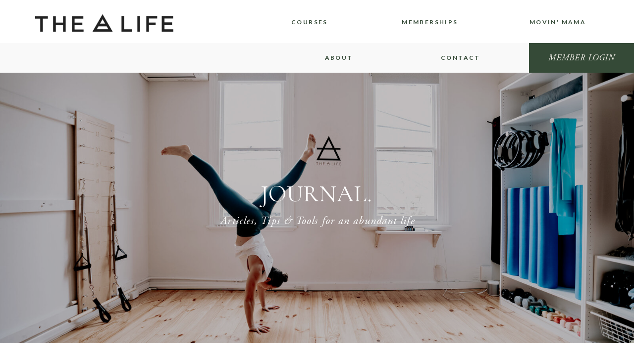

--- FILE ---
content_type: text/html; charset=UTF-8
request_url: https://www.thealife.com.au/2019/05/23/jaw-pain-an-osteopathic-approach/
body_size: 28107
content:
<!DOCTYPE html>
<html lang="en-US" class="d">
<head>
<link rel="stylesheet" type="text/css" href="//lib.showit.co/engine/2.6.4/showit.css" />
<meta name='robots' content='index, follow, max-image-preview:large, max-snippet:-1, max-video-preview:-1' />

            <script data-no-defer="1" data-ezscrex="false" data-cfasync="false" data-pagespeed-no-defer data-cookieconsent="ignore">
                var ctPublicFunctions = {"_ajax_nonce":"3e61f573bc","_rest_nonce":"dbf988f649","_ajax_url":"\/wp-admin\/admin-ajax.php","_rest_url":"https:\/\/www.thealife.com.au\/wp-json\/","data__cookies_type":"native","data__ajax_type":"custom_ajax","data__bot_detector_enabled":1,"data__frontend_data_log_enabled":1,"cookiePrefix":"","wprocket_detected":false,"host_url":"www.thealife.com.au","text__ee_click_to_select":"Click to select the whole data","text__ee_original_email":"The complete one is","text__ee_got_it":"Got it","text__ee_blocked":"Blocked","text__ee_cannot_connect":"Cannot connect","text__ee_cannot_decode":"Can not decode email. Unknown reason","text__ee_email_decoder":"CleanTalk email decoder","text__ee_wait_for_decoding":"The magic is on the way!","text__ee_decoding_process":"Please wait a few seconds while we decode the contact data."}
            </script>
        
            <script data-no-defer="1" data-ezscrex="false" data-cfasync="false" data-pagespeed-no-defer data-cookieconsent="ignore">
                var ctPublic = {"_ajax_nonce":"3e61f573bc","settings__forms__check_internal":"0","settings__forms__check_external":"0","settings__forms__force_protection":0,"settings__forms__search_test":"0","settings__data__bot_detector_enabled":1,"settings__sfw__anti_crawler":0,"blog_home":"https:\/\/www.thealife.com.au\/","pixel__setting":"3","pixel__enabled":false,"pixel__url":"https:\/\/moderate11-v4.cleantalk.org\/pixel\/fcf59ad34f90adc1503f21e42380ab2b.gif","data__email_check_before_post":"1","data__email_check_exist_post":1,"data__cookies_type":"native","data__key_is_ok":true,"data__visible_fields_required":true,"wl_brandname":"Anti-Spam by CleanTalk","wl_brandname_short":"CleanTalk","ct_checkjs_key":666218523,"emailEncoderPassKey":"6a5d8a5283f42ca617c6d9d49246c25a","bot_detector_forms_excluded":"W10=","advancedCacheExists":false,"varnishCacheExists":false,"wc_ajax_add_to_cart":false}
            </script>
        
	<!-- This site is optimized with the Yoast SEO plugin v26.3 - https://yoast.com/wordpress/plugins/seo/ -->
	<title>Jaw pain, an Osteopathic Approach - www.thealife.com.au</title>
	<meta name="description" content="Jaw pain is common amongst adults, especially in females aged 20-40. This pain can originate from a variety of structures both within and around the jaw. The jaw joint is called the temporomandibular joint, commonly referred to as TMJ." />
	<link rel="canonical" href="https://www.thealife.com.au/2019/05/23/jaw-pain-an-osteopathic-approach/" />
	<meta property="og:locale" content="en_US" />
	<meta property="og:type" content="article" />
	<meta property="og:title" content="Jaw pain, an Osteopathic Approach - www.thealife.com.au" />
	<meta property="og:description" content="Jaw pain is common amongst adults, especially in females aged 20-40. This pain can originate from a variety of structures both within and around the jaw. The jaw joint is called the temporomandibular joint, commonly referred to as TMJ." />
	<meta property="og:url" content="https://www.thealife.com.au/2019/05/23/jaw-pain-an-osteopathic-approach/" />
	<meta property="og:site_name" content="www.thealife.com.au" />
	<meta property="article:published_time" content="2019-05-23T00:21:52+00:00" />
	<meta property="article:modified_time" content="2020-09-17T11:04:38+00:00" />
	<meta property="og:image" content="https://www.thealife.com.au/wp-content/uploads/sites/13202/2019/05/tmj_sydrome.jpg" />
	<meta property="og:image:width" content="1024" />
	<meta property="og:image:height" content="1024" />
	<meta property="og:image:type" content="image/jpeg" />
	<meta name="author" content="Angela Baklis" />
	<meta name="twitter:card" content="summary_large_image" />
	<meta name="twitter:label1" content="Written by" />
	<meta name="twitter:data1" content="Angela Baklis" />
	<meta name="twitter:label2" content="Est. reading time" />
	<meta name="twitter:data2" content="5 minutes" />
	<script type="application/ld+json" class="yoast-schema-graph">{"@context":"https://schema.org","@graph":[{"@type":"WebPage","@id":"https://www.thealife.com.au/2019/05/23/jaw-pain-an-osteopathic-approach/","url":"https://www.thealife.com.au/2019/05/23/jaw-pain-an-osteopathic-approach/","name":"Jaw pain, an Osteopathic Approach - www.thealife.com.au","isPartOf":{"@id":"https://www.thealife.com.au/#website"},"primaryImageOfPage":{"@id":"https://www.thealife.com.au/2019/05/23/jaw-pain-an-osteopathic-approach/#primaryimage"},"image":{"@id":"https://www.thealife.com.au/2019/05/23/jaw-pain-an-osteopathic-approach/#primaryimage"},"thumbnailUrl":"https://www.thealife.com.au/wp-content/uploads/sites/13202/2019/05/tmj_sydrome.jpg","datePublished":"2019-05-23T00:21:52+00:00","dateModified":"2020-09-17T11:04:38+00:00","author":{"@id":"https://www.thealife.com.au/#/schema/person/9ed1d3e89436e4083b170e8599f9e58e"},"description":"Jaw pain is common amongst adults, especially in females aged 20-40. This pain can originate from a variety of structures both within and around the jaw. The jaw joint is called the temporomandibular joint, commonly referred to as TMJ.","breadcrumb":{"@id":"https://www.thealife.com.au/2019/05/23/jaw-pain-an-osteopathic-approach/#breadcrumb"},"inLanguage":"en-US","potentialAction":[{"@type":"ReadAction","target":["https://www.thealife.com.au/2019/05/23/jaw-pain-an-osteopathic-approach/"]}]},{"@type":"ImageObject","inLanguage":"en-US","@id":"https://www.thealife.com.au/2019/05/23/jaw-pain-an-osteopathic-approach/#primaryimage","url":"https://www.thealife.com.au/wp-content/uploads/sites/13202/2019/05/tmj_sydrome.jpg","contentUrl":"https://www.thealife.com.au/wp-content/uploads/sites/13202/2019/05/tmj_sydrome.jpg","width":1024,"height":1024,"caption":"jaw pain"},{"@type":"BreadcrumbList","@id":"https://www.thealife.com.au/2019/05/23/jaw-pain-an-osteopathic-approach/#breadcrumb","itemListElement":[{"@type":"ListItem","position":1,"name":"Home","item":"https://www.thealife.com.au/"},{"@type":"ListItem","position":2,"name":"Blog","item":"https://www.thealife.com.au/blog/"},{"@type":"ListItem","position":3,"name":"Jaw pain, an Osteopathic Approach"}]},{"@type":"WebSite","@id":"https://www.thealife.com.au/#website","url":"https://www.thealife.com.au/","name":"www.thealife.com.au","description":"","potentialAction":[{"@type":"SearchAction","target":{"@type":"EntryPoint","urlTemplate":"https://www.thealife.com.au/?s={search_term_string}"},"query-input":{"@type":"PropertyValueSpecification","valueRequired":true,"valueName":"search_term_string"}}],"inLanguage":"en-US"},{"@type":"Person","@id":"https://www.thealife.com.au/#/schema/person/9ed1d3e89436e4083b170e8599f9e58e","name":"Angela Baklis","image":{"@type":"ImageObject","inLanguage":"en-US","@id":"https://www.thealife.com.au/#/schema/person/image/","url":"https://secure.gravatar.com/avatar/4ad25037c98c7c38648876d972e7c30a0ea3c6d77088c03cb741fca7422c5163?s=96&d=mm&r=g","contentUrl":"https://secure.gravatar.com/avatar/4ad25037c98c7c38648876d972e7c30a0ea3c6d77088c03cb741fca7422c5163?s=96&d=mm&r=g","caption":"Angela Baklis"},"url":"https://www.thealife.com.au/author/angelathealife-com-au/"}]}</script>
	<!-- / Yoast SEO plugin. -->


<link rel='dns-prefetch' href='//fd.cleantalk.org' />
<link rel="alternate" type="application/rss+xml" title="www.thealife.com.au &raquo; Feed" href="https://www.thealife.com.au/feed/" />
<link rel="alternate" type="application/rss+xml" title="www.thealife.com.au &raquo; Comments Feed" href="https://www.thealife.com.au/comments/feed/" />
<link rel="alternate" type="application/rss+xml" title="www.thealife.com.au &raquo; Jaw pain, an Osteopathic Approach Comments Feed" href="https://www.thealife.com.au/2019/05/23/jaw-pain-an-osteopathic-approach/feed/" />
<script type="text/javascript">
/* <![CDATA[ */
window._wpemojiSettings = {"baseUrl":"https:\/\/s.w.org\/images\/core\/emoji\/16.0.1\/72x72\/","ext":".png","svgUrl":"https:\/\/s.w.org\/images\/core\/emoji\/16.0.1\/svg\/","svgExt":".svg","source":{"concatemoji":"https:\/\/www.thealife.com.au\/wp-includes\/js\/wp-emoji-release.min.js?ver=6.8.3"}};
/*! This file is auto-generated */
!function(s,n){var o,i,e;function c(e){try{var t={supportTests:e,timestamp:(new Date).valueOf()};sessionStorage.setItem(o,JSON.stringify(t))}catch(e){}}function p(e,t,n){e.clearRect(0,0,e.canvas.width,e.canvas.height),e.fillText(t,0,0);var t=new Uint32Array(e.getImageData(0,0,e.canvas.width,e.canvas.height).data),a=(e.clearRect(0,0,e.canvas.width,e.canvas.height),e.fillText(n,0,0),new Uint32Array(e.getImageData(0,0,e.canvas.width,e.canvas.height).data));return t.every(function(e,t){return e===a[t]})}function u(e,t){e.clearRect(0,0,e.canvas.width,e.canvas.height),e.fillText(t,0,0);for(var n=e.getImageData(16,16,1,1),a=0;a<n.data.length;a++)if(0!==n.data[a])return!1;return!0}function f(e,t,n,a){switch(t){case"flag":return n(e,"\ud83c\udff3\ufe0f\u200d\u26a7\ufe0f","\ud83c\udff3\ufe0f\u200b\u26a7\ufe0f")?!1:!n(e,"\ud83c\udde8\ud83c\uddf6","\ud83c\udde8\u200b\ud83c\uddf6")&&!n(e,"\ud83c\udff4\udb40\udc67\udb40\udc62\udb40\udc65\udb40\udc6e\udb40\udc67\udb40\udc7f","\ud83c\udff4\u200b\udb40\udc67\u200b\udb40\udc62\u200b\udb40\udc65\u200b\udb40\udc6e\u200b\udb40\udc67\u200b\udb40\udc7f");case"emoji":return!a(e,"\ud83e\udedf")}return!1}function g(e,t,n,a){var r="undefined"!=typeof WorkerGlobalScope&&self instanceof WorkerGlobalScope?new OffscreenCanvas(300,150):s.createElement("canvas"),o=r.getContext("2d",{willReadFrequently:!0}),i=(o.textBaseline="top",o.font="600 32px Arial",{});return e.forEach(function(e){i[e]=t(o,e,n,a)}),i}function t(e){var t=s.createElement("script");t.src=e,t.defer=!0,s.head.appendChild(t)}"undefined"!=typeof Promise&&(o="wpEmojiSettingsSupports",i=["flag","emoji"],n.supports={everything:!0,everythingExceptFlag:!0},e=new Promise(function(e){s.addEventListener("DOMContentLoaded",e,{once:!0})}),new Promise(function(t){var n=function(){try{var e=JSON.parse(sessionStorage.getItem(o));if("object"==typeof e&&"number"==typeof e.timestamp&&(new Date).valueOf()<e.timestamp+604800&&"object"==typeof e.supportTests)return e.supportTests}catch(e){}return null}();if(!n){if("undefined"!=typeof Worker&&"undefined"!=typeof OffscreenCanvas&&"undefined"!=typeof URL&&URL.createObjectURL&&"undefined"!=typeof Blob)try{var e="postMessage("+g.toString()+"("+[JSON.stringify(i),f.toString(),p.toString(),u.toString()].join(",")+"));",a=new Blob([e],{type:"text/javascript"}),r=new Worker(URL.createObjectURL(a),{name:"wpTestEmojiSupports"});return void(r.onmessage=function(e){c(n=e.data),r.terminate(),t(n)})}catch(e){}c(n=g(i,f,p,u))}t(n)}).then(function(e){for(var t in e)n.supports[t]=e[t],n.supports.everything=n.supports.everything&&n.supports[t],"flag"!==t&&(n.supports.everythingExceptFlag=n.supports.everythingExceptFlag&&n.supports[t]);n.supports.everythingExceptFlag=n.supports.everythingExceptFlag&&!n.supports.flag,n.DOMReady=!1,n.readyCallback=function(){n.DOMReady=!0}}).then(function(){return e}).then(function(){var e;n.supports.everything||(n.readyCallback(),(e=n.source||{}).concatemoji?t(e.concatemoji):e.wpemoji&&e.twemoji&&(t(e.twemoji),t(e.wpemoji)))}))}((window,document),window._wpemojiSettings);
/* ]]> */
</script>
<style id='wp-emoji-styles-inline-css' type='text/css'>

	img.wp-smiley, img.emoji {
		display: inline !important;
		border: none !important;
		box-shadow: none !important;
		height: 1em !important;
		width: 1em !important;
		margin: 0 0.07em !important;
		vertical-align: -0.1em !important;
		background: none !important;
		padding: 0 !important;
	}
</style>
<link rel='stylesheet' id='wp-block-library-css' href='https://www.thealife.com.au/wp-includes/css/dist/block-library/style.min.css?ver=6.8.3' type='text/css' media='all' />
<style id='classic-theme-styles-inline-css' type='text/css'>
/*! This file is auto-generated */
.wp-block-button__link{color:#fff;background-color:#32373c;border-radius:9999px;box-shadow:none;text-decoration:none;padding:calc(.667em + 2px) calc(1.333em + 2px);font-size:1.125em}.wp-block-file__button{background:#32373c;color:#fff;text-decoration:none}
</style>
<style id='global-styles-inline-css' type='text/css'>
:root{--wp--preset--aspect-ratio--square: 1;--wp--preset--aspect-ratio--4-3: 4/3;--wp--preset--aspect-ratio--3-4: 3/4;--wp--preset--aspect-ratio--3-2: 3/2;--wp--preset--aspect-ratio--2-3: 2/3;--wp--preset--aspect-ratio--16-9: 16/9;--wp--preset--aspect-ratio--9-16: 9/16;--wp--preset--color--black: #000000;--wp--preset--color--cyan-bluish-gray: #abb8c3;--wp--preset--color--white: #ffffff;--wp--preset--color--pale-pink: #f78da7;--wp--preset--color--vivid-red: #cf2e2e;--wp--preset--color--luminous-vivid-orange: #ff6900;--wp--preset--color--luminous-vivid-amber: #fcb900;--wp--preset--color--light-green-cyan: #7bdcb5;--wp--preset--color--vivid-green-cyan: #00d084;--wp--preset--color--pale-cyan-blue: #8ed1fc;--wp--preset--color--vivid-cyan-blue: #0693e3;--wp--preset--color--vivid-purple: #9b51e0;--wp--preset--gradient--vivid-cyan-blue-to-vivid-purple: linear-gradient(135deg,rgba(6,147,227,1) 0%,rgb(155,81,224) 100%);--wp--preset--gradient--light-green-cyan-to-vivid-green-cyan: linear-gradient(135deg,rgb(122,220,180) 0%,rgb(0,208,130) 100%);--wp--preset--gradient--luminous-vivid-amber-to-luminous-vivid-orange: linear-gradient(135deg,rgba(252,185,0,1) 0%,rgba(255,105,0,1) 100%);--wp--preset--gradient--luminous-vivid-orange-to-vivid-red: linear-gradient(135deg,rgba(255,105,0,1) 0%,rgb(207,46,46) 100%);--wp--preset--gradient--very-light-gray-to-cyan-bluish-gray: linear-gradient(135deg,rgb(238,238,238) 0%,rgb(169,184,195) 100%);--wp--preset--gradient--cool-to-warm-spectrum: linear-gradient(135deg,rgb(74,234,220) 0%,rgb(151,120,209) 20%,rgb(207,42,186) 40%,rgb(238,44,130) 60%,rgb(251,105,98) 80%,rgb(254,248,76) 100%);--wp--preset--gradient--blush-light-purple: linear-gradient(135deg,rgb(255,206,236) 0%,rgb(152,150,240) 100%);--wp--preset--gradient--blush-bordeaux: linear-gradient(135deg,rgb(254,205,165) 0%,rgb(254,45,45) 50%,rgb(107,0,62) 100%);--wp--preset--gradient--luminous-dusk: linear-gradient(135deg,rgb(255,203,112) 0%,rgb(199,81,192) 50%,rgb(65,88,208) 100%);--wp--preset--gradient--pale-ocean: linear-gradient(135deg,rgb(255,245,203) 0%,rgb(182,227,212) 50%,rgb(51,167,181) 100%);--wp--preset--gradient--electric-grass: linear-gradient(135deg,rgb(202,248,128) 0%,rgb(113,206,126) 100%);--wp--preset--gradient--midnight: linear-gradient(135deg,rgb(2,3,129) 0%,rgb(40,116,252) 100%);--wp--preset--font-size--small: 13px;--wp--preset--font-size--medium: 20px;--wp--preset--font-size--large: 36px;--wp--preset--font-size--x-large: 42px;--wp--preset--spacing--20: 0.44rem;--wp--preset--spacing--30: 0.67rem;--wp--preset--spacing--40: 1rem;--wp--preset--spacing--50: 1.5rem;--wp--preset--spacing--60: 2.25rem;--wp--preset--spacing--70: 3.38rem;--wp--preset--spacing--80: 5.06rem;--wp--preset--shadow--natural: 6px 6px 9px rgba(0, 0, 0, 0.2);--wp--preset--shadow--deep: 12px 12px 50px rgba(0, 0, 0, 0.4);--wp--preset--shadow--sharp: 6px 6px 0px rgba(0, 0, 0, 0.2);--wp--preset--shadow--outlined: 6px 6px 0px -3px rgba(255, 255, 255, 1), 6px 6px rgba(0, 0, 0, 1);--wp--preset--shadow--crisp: 6px 6px 0px rgba(0, 0, 0, 1);}:where(.is-layout-flex){gap: 0.5em;}:where(.is-layout-grid){gap: 0.5em;}body .is-layout-flex{display: flex;}.is-layout-flex{flex-wrap: wrap;align-items: center;}.is-layout-flex > :is(*, div){margin: 0;}body .is-layout-grid{display: grid;}.is-layout-grid > :is(*, div){margin: 0;}:where(.wp-block-columns.is-layout-flex){gap: 2em;}:where(.wp-block-columns.is-layout-grid){gap: 2em;}:where(.wp-block-post-template.is-layout-flex){gap: 1.25em;}:where(.wp-block-post-template.is-layout-grid){gap: 1.25em;}.has-black-color{color: var(--wp--preset--color--black) !important;}.has-cyan-bluish-gray-color{color: var(--wp--preset--color--cyan-bluish-gray) !important;}.has-white-color{color: var(--wp--preset--color--white) !important;}.has-pale-pink-color{color: var(--wp--preset--color--pale-pink) !important;}.has-vivid-red-color{color: var(--wp--preset--color--vivid-red) !important;}.has-luminous-vivid-orange-color{color: var(--wp--preset--color--luminous-vivid-orange) !important;}.has-luminous-vivid-amber-color{color: var(--wp--preset--color--luminous-vivid-amber) !important;}.has-light-green-cyan-color{color: var(--wp--preset--color--light-green-cyan) !important;}.has-vivid-green-cyan-color{color: var(--wp--preset--color--vivid-green-cyan) !important;}.has-pale-cyan-blue-color{color: var(--wp--preset--color--pale-cyan-blue) !important;}.has-vivid-cyan-blue-color{color: var(--wp--preset--color--vivid-cyan-blue) !important;}.has-vivid-purple-color{color: var(--wp--preset--color--vivid-purple) !important;}.has-black-background-color{background-color: var(--wp--preset--color--black) !important;}.has-cyan-bluish-gray-background-color{background-color: var(--wp--preset--color--cyan-bluish-gray) !important;}.has-white-background-color{background-color: var(--wp--preset--color--white) !important;}.has-pale-pink-background-color{background-color: var(--wp--preset--color--pale-pink) !important;}.has-vivid-red-background-color{background-color: var(--wp--preset--color--vivid-red) !important;}.has-luminous-vivid-orange-background-color{background-color: var(--wp--preset--color--luminous-vivid-orange) !important;}.has-luminous-vivid-amber-background-color{background-color: var(--wp--preset--color--luminous-vivid-amber) !important;}.has-light-green-cyan-background-color{background-color: var(--wp--preset--color--light-green-cyan) !important;}.has-vivid-green-cyan-background-color{background-color: var(--wp--preset--color--vivid-green-cyan) !important;}.has-pale-cyan-blue-background-color{background-color: var(--wp--preset--color--pale-cyan-blue) !important;}.has-vivid-cyan-blue-background-color{background-color: var(--wp--preset--color--vivid-cyan-blue) !important;}.has-vivid-purple-background-color{background-color: var(--wp--preset--color--vivid-purple) !important;}.has-black-border-color{border-color: var(--wp--preset--color--black) !important;}.has-cyan-bluish-gray-border-color{border-color: var(--wp--preset--color--cyan-bluish-gray) !important;}.has-white-border-color{border-color: var(--wp--preset--color--white) !important;}.has-pale-pink-border-color{border-color: var(--wp--preset--color--pale-pink) !important;}.has-vivid-red-border-color{border-color: var(--wp--preset--color--vivid-red) !important;}.has-luminous-vivid-orange-border-color{border-color: var(--wp--preset--color--luminous-vivid-orange) !important;}.has-luminous-vivid-amber-border-color{border-color: var(--wp--preset--color--luminous-vivid-amber) !important;}.has-light-green-cyan-border-color{border-color: var(--wp--preset--color--light-green-cyan) !important;}.has-vivid-green-cyan-border-color{border-color: var(--wp--preset--color--vivid-green-cyan) !important;}.has-pale-cyan-blue-border-color{border-color: var(--wp--preset--color--pale-cyan-blue) !important;}.has-vivid-cyan-blue-border-color{border-color: var(--wp--preset--color--vivid-cyan-blue) !important;}.has-vivid-purple-border-color{border-color: var(--wp--preset--color--vivid-purple) !important;}.has-vivid-cyan-blue-to-vivid-purple-gradient-background{background: var(--wp--preset--gradient--vivid-cyan-blue-to-vivid-purple) !important;}.has-light-green-cyan-to-vivid-green-cyan-gradient-background{background: var(--wp--preset--gradient--light-green-cyan-to-vivid-green-cyan) !important;}.has-luminous-vivid-amber-to-luminous-vivid-orange-gradient-background{background: var(--wp--preset--gradient--luminous-vivid-amber-to-luminous-vivid-orange) !important;}.has-luminous-vivid-orange-to-vivid-red-gradient-background{background: var(--wp--preset--gradient--luminous-vivid-orange-to-vivid-red) !important;}.has-very-light-gray-to-cyan-bluish-gray-gradient-background{background: var(--wp--preset--gradient--very-light-gray-to-cyan-bluish-gray) !important;}.has-cool-to-warm-spectrum-gradient-background{background: var(--wp--preset--gradient--cool-to-warm-spectrum) !important;}.has-blush-light-purple-gradient-background{background: var(--wp--preset--gradient--blush-light-purple) !important;}.has-blush-bordeaux-gradient-background{background: var(--wp--preset--gradient--blush-bordeaux) !important;}.has-luminous-dusk-gradient-background{background: var(--wp--preset--gradient--luminous-dusk) !important;}.has-pale-ocean-gradient-background{background: var(--wp--preset--gradient--pale-ocean) !important;}.has-electric-grass-gradient-background{background: var(--wp--preset--gradient--electric-grass) !important;}.has-midnight-gradient-background{background: var(--wp--preset--gradient--midnight) !important;}.has-small-font-size{font-size: var(--wp--preset--font-size--small) !important;}.has-medium-font-size{font-size: var(--wp--preset--font-size--medium) !important;}.has-large-font-size{font-size: var(--wp--preset--font-size--large) !important;}.has-x-large-font-size{font-size: var(--wp--preset--font-size--x-large) !important;}
:where(.wp-block-post-template.is-layout-flex){gap: 1.25em;}:where(.wp-block-post-template.is-layout-grid){gap: 1.25em;}
:where(.wp-block-columns.is-layout-flex){gap: 2em;}:where(.wp-block-columns.is-layout-grid){gap: 2em;}
:root :where(.wp-block-pullquote){font-size: 1.5em;line-height: 1.6;}
</style>
<link rel='stylesheet' id='cleantalk-public-css-css' href='https://www.thealife.com.au/wp-content/plugins/cleantalk-spam-protect/css/cleantalk-public.min.css?ver=6.67_1762383633' type='text/css' media='all' />
<link rel='stylesheet' id='cleantalk-email-decoder-css-css' href='https://www.thealife.com.au/wp-content/plugins/cleantalk-spam-protect/css/cleantalk-email-decoder.min.css?ver=6.67_1762383633' type='text/css' media='all' />
<script type="text/javascript" src="https://www.thealife.com.au/wp-content/plugins/cleantalk-spam-protect/js/apbct-public-bundle.min.js?ver=6.67_1762383633" id="apbct-public-bundle.min-js-js"></script>
<script type="text/javascript" src="https://fd.cleantalk.org/ct-bot-detector-wrapper.js?ver=6.67" id="ct_bot_detector-js" defer="defer" data-wp-strategy="defer"></script>
<script type="text/javascript" src="https://www.thealife.com.au/wp-includes/js/jquery/jquery.min.js?ver=3.7.1" id="jquery-core-js"></script>
<script type="text/javascript" src="https://www.thealife.com.au/wp-includes/js/jquery/jquery-migrate.min.js?ver=3.4.1" id="jquery-migrate-js"></script>
<script type="text/javascript" src="https://www.thealife.com.au/wp-content/plugins/showit/public/js/showit.js?ver=1765987875" id="si-script-js"></script>
<link rel="https://api.w.org/" href="https://www.thealife.com.au/wp-json/" /><link rel="alternate" title="JSON" type="application/json" href="https://www.thealife.com.au/wp-json/wp/v2/posts/2947" /><link rel="EditURI" type="application/rsd+xml" title="RSD" href="https://www.thealife.com.au/xmlrpc.php?rsd" />
<link rel='shortlink' href='https://www.thealife.com.au/?p=2947' />
<link rel="alternate" title="oEmbed (JSON)" type="application/json+oembed" href="https://www.thealife.com.au/wp-json/oembed/1.0/embed?url=https%3A%2F%2Fwww.thealife.com.au%2F2019%2F05%2F23%2Fjaw-pain-an-osteopathic-approach%2F" />
<link rel="alternate" title="oEmbed (XML)" type="text/xml+oembed" href="https://www.thealife.com.au/wp-json/oembed/1.0/embed?url=https%3A%2F%2Fwww.thealife.com.au%2F2019%2F05%2F23%2Fjaw-pain-an-osteopathic-approach%2F&#038;format=xml" />
<style type="text/css">.recentcomments a{display:inline !important;padding:0 !important;margin:0 !important;}</style>
<meta charset="UTF-8" />
<meta name="viewport" content="width=device-width, initial-scale=1" />
<link rel="icon" type="image/png" href="//static.showit.co/200/K40rkdiqSUK-mKtdFH0mMQ/110288/thealife_icon_charcoal_1.png" />
<link rel="preconnect" href="https://static.showit.co" />
<meta property="fb:app_id" content="767674886702066" />
<link rel="preconnect" href="https://fonts.googleapis.com">
<link rel="preconnect" href="https://fonts.gstatic.com" crossorigin>
<link href="https://fonts.googleapis.com/css?family=Lato:700|Cormorant+Garamond:regular|Lato:regular" rel="stylesheet" type="text/css"/>
<style>
@font-face{font-family:Garamond Pro Italic;src:url('//static.showit.co/file/d9c1Dvg5S_-2b02CqkTFAA/shared/agaramondpro-italic_gdi.woff');}
</style>
<script id="init_data" type="application/json">
{"mobile":{"w":320},"desktop":{"w":1200,"defaultTrIn":{"type":"fade"},"defaultTrOut":{"type":"fade"},"bgFillType":"color","bgColor":"#000000:0"},"sid":"w1bzw2iasxssnnp516eysq","break":768,"assetURL":"//static.showit.co","contactFormId":"110288/230429","cfAction":"aHR0cHM6Ly9jbGllbnRzZXJ2aWNlLnNob3dpdC5jby9jb250YWN0Zm9ybQ==","sgAction":"aHR0cHM6Ly9jbGllbnRzZXJ2aWNlLnNob3dpdC5jby9zb2NpYWxncmlk","blockData":[{"slug":"mobile-menu","visible":"m","states":[],"d":{"h":85,"w":1200,"locking":{"offset":0},"bgFillType":"color","bgColor":"colors-7","bgMediaType":"none"},"m":{"h":411,"w":320,"locking":{"side":"t","offset":0},"nature":"wH","stateTrIn":{"type":"fade","duration":0.2},"stateTrOut":{"type":"fade","duration":0.2},"bgFillType":"color","bgColor":"colors-0:30","bgMediaType":"none"}},{"slug":"menu","visible":"a","states":[],"d":{"h":87,"w":1200,"locking":{"side":"st"},"bgFillType":"color","bgColor":"colors-7","bgMediaType":"none"},"m":{"h":40,"w":320,"locking":{"side":"st"},"bgFillType":"color","bgColor":"colors-7","bgMediaType":"none"}},{"slug":"menu-secondary","visible":"d","states":[],"d":{"h":60,"w":1200,"locking":{"side":"st"},"bgFillType":"color","bgColor":"colors-6","bgMediaType":"none"},"m":{"h":40,"w":320,"locking":{"side":"t"},"bgFillType":"color","bgColor":"colors-7","bgMediaType":"none"}},{"slug":"blog-header","visible":"a","states":[{"d":{"bgFillType":"color","bgColor":"#000000","bgMediaType":"image","bgImage":{"key":"FqxvLqXfQ2e_O9M61UnvfQ/110288/dsc00138.jpg","aspect_ratio":1.5,"title":"DSC00138","type":"asset"},"bgOpacity":80,"bgPos":"cm","bgScale":"cover","bgScroll":"p"},"m":{"bgFillType":"color","bgColor":"#000000","bgMediaType":"image","bgImage":{"key":"FqxvLqXfQ2e_O9M61UnvfQ/110288/dsc00138.jpg","aspect_ratio":1.5,"title":"DSC00138","type":"asset"},"bgOpacity":80,"bgPos":"cm","bgScale":"cover","bgScroll":"p"},"slug":"view-1"}],"d":{"h":547,"w":1200,"stateTrIn":{"type":"fade","duration":0.6,"direction":"none"},"bgFillType":"color","bgColor":"#000000:0","bgMediaType":"none"},"m":{"h":283,"w":320,"stateTrIn":{"type":"fade","duration":0.6,"direction":"none"},"bgFillType":"color","bgColor":"#000000:0","bgMediaType":"none"},"stateTrans":[{"d":{"in":{"cl":"fadeIn","d":0.6,"dl":"0","od":"fadeIn"}},"m":{"in":{"cl":"fadeIn","d":"0.5","dl":"0","od":"fadeIn"}}}]},{"slug":"blog-sidebar","visible":"d","states":[],"d":{"h":20,"w":1200,"bgFillType":"color","bgColor":"colors-7","bgMediaType":"none"},"m":{"h":374,"w":320,"bgFillType":"color","bgColor":"colors-7","bgMediaType":"none"}},{"slug":"post-title","visible":"a","states":[{"d":{"bgFillType":"color","bgColor":"#000000:0","bgMediaType":"none"},"m":{"bgFillType":"color","bgColor":"#000000:0","bgMediaType":"none"},"slug":"view-1"}],"d":{"h":205,"w":1200,"nature":"dH","bgFillType":"color","bgColor":"colors-7","bgMediaType":"none"},"m":{"h":180,"w":320,"nature":"dH","bgFillType":"color","bgColor":"colors-7","bgMediaType":"none"},"stateTrans":[{}]},{"slug":"post-grid-1","visible":"a","states":[{"d":{"bgFillType":"color","bgColor":"#000000:0","bgMediaType":"none"},"m":{"bgFillType":"color","bgColor":"#000000:0","bgMediaType":"none"},"slug":"view-1"}],"d":{"h":1016,"w":1200,"nature":"dH","bgFillType":"color","bgColor":"colors-7","bgMediaType":"none"},"m":{"h":1603,"w":320,"nature":"dH","bgFillType":"color","bgColor":"colors-7","bgMediaType":"none"},"stateTrans":[{}]},{"slug":"close-lopp","visible":"a","states":[],"d":{"h":1,"w":1200,"bgFillType":"color","bgColor":"#ffffff","bgMediaType":"none"},"m":{"h":1,"w":320,"bgFillType":"color","bgColor":"#ffffff","bgMediaType":"none"}},{"slug":"comment","visible":"a","states":[],"d":{"h":86,"w":1200,"bgFillType":"color","bgColor":"colors-7","bgMediaType":"none"},"m":{"h":95,"w":320,"nature":"dH","bgFillType":"color","bgColor":"colors-7","bgMediaType":"none"}},{"slug":"existing-comments","visible":"a","states":[],"d":{"h":66,"w":1200,"nature":"dH","bgFillType":"color","bgColor":"colors-7","bgMediaType":"none"},"m":{"h":97,"w":320,"nature":"dH","bgFillType":"color","bgColor":"colors-7","bgMediaType":"none"}},{"slug":"comments-form","visible":"a","states":[],"d":{"h":141,"w":1200,"nature":"dH","bgFillType":"color","bgColor":"colors-7","bgMediaType":"none"},"m":{"h":114,"w":320,"nature":"dH","bgFillType":"color","bgColor":"colors-7","bgMediaType":"none"}},{"slug":"pagination","visible":"a","states":[],"d":{"h":180,"w":1200,"nature":"dH","bgFillType":"color","bgColor":"colors-7","bgMediaType":"none"},"m":{"h":130,"w":320,"nature":"dH","bgFillType":"color","bgColor":"colors-7","bgMediaType":"none"}},{"slug":"cta","visible":"a","states":[],"d":{"h":500,"w":1200,"bgFillType":"color","bgColor":"colors-0","bgMediaType":"image","bgImage":{"key":"_Yr89aPNR6-nbbivi3CKBw/110288/img_8719.jpg","aspect_ratio":1.07245,"title":"IMG_8719","type":"asset"},"bgOpacity":90,"bgPos":"cm","bgScale":"cover","bgScroll":"p"},"m":{"h":374,"w":320,"bgFillType":"color","bgColor":"#000000","bgMediaType":"image","bgImage":{"key":"_Yr89aPNR6-nbbivi3CKBw/110288/img_8719.jpg","aspect_ratio":1.07245,"title":"IMG_8719","type":"asset"},"bgOpacity":90,"bgPos":"cb","bgScale":"cover","bgScroll":"p"}},{"slug":"blog-mobile-sidebar","visible":"m","states":[],"d":{"h":1064,"w":1200,"bgFillType":"color","bgColor":"colors-7","bgMediaType":"none"},"m":{"h":391,"w":320,"bgFillType":"color","bgColor":"colors-7","bgMediaType":"none"}},{"slug":"contact","visible":"a","states":[{"d":{"bgFillType":"color","bgColor":"colors-7","bgMediaType":"none"},"m":{"bgFillType":"color","bgColor":"colors-2","bgMediaType":"none"},"slug":"contact-form"},{"d":{"bgFillType":"color","bgColor":"colors-0","bgMediaType":"image","bgImage":{"key":"6VtrzyXtS-SOLTpxuo1g-w/shared/modern_neutral_24_of_26.jpg","aspect_ratio":1.50021,"title":"MODERN NEUTRAL (24 of 26)","type":"asset"},"bgOpacity":70,"bgPos":"cm","bgScale":"cover","bgScroll":"p"},"m":{"bgFillType":"color","bgColor":"colors-7","bgMediaType":"none"},"slug":"confirm-message"}],"d":{"h":863,"w":1200,"bgFillType":"color","bgColor":"colors-7","bgMediaType":"none"},"m":{"h":707,"w":320,"bgFillType":"color","bgColor":"colors-7","bgMediaType":"none"},"stateTrans":[{},{}]},{"slug":"footer","visible":"a","states":[],"d":{"h":733,"w":1200,"bgFillType":"color","bgColor":"colors-7","bgMediaType":"image","bgOpacity":0,"bgPos":"cm","bgScale":"cover","bgScroll":"p"},"m":{"h":1012,"w":320,"bgFillType":"color","bgColor":"colors-7","bgMediaType":"none"}},{"slug":"instagram","visible":"a","states":[],"d":{"h":100,"w":1200,"bgFillType":"color","bgColor":"colors-7","bgMediaType":"none"},"m":{"h":94,"w":320,"bgFillType":"color","bgColor":"colors-7","bgMediaType":"none"}}],"elementData":[{"type":"simple","visible":"a","id":"mobile-menu_0","blockId":"mobile-menu","m":{"x":0,"y":52,"w":320,"h":359,"a":0},"d":{"x":360,"y":26,"w":480,"h":34,"a":0}},{"type":"simple","visible":"a","id":"mobile-menu_1","blockId":"mobile-menu","m":{"x":0,"y":1,"w":320,"h":51,"a":0,"lockV":"t"},"d":{"x":360,"y":26,"w":480,"h":34,"a":0}},{"type":"text","visible":"m","id":"mobile-menu_2","blockId":"mobile-menu","m":{"x":16,"y":192,"w":117,"h":22,"a":0,"lockV":"b"},"d":{"x":1018.6,"y":34,"w":77,"h":26,"a":0,"lockH":"r"},"pc":[{"type":"hide","block":"mobile-menu"}]},{"type":"text","visible":"m","id":"mobile-menu_3","blockId":"mobile-menu","m":{"x":16,"y":90,"w":157,"h":22,"a":0,"lockV":"b"},"d":{"x":820.8,"y":34,"w":71,"h":26,"a":0,"lockH":"r"},"pc":[{"type":"hide","block":"mobile-menu"}]},{"type":"text","visible":"m","id":"mobile-menu_4","blockId":"mobile-menu","m":{"x":211,"y":90,"w":53,"h":22,"a":0,"lockV":"b"},"d":{"x":655,"y":34,"w":52,"h":26,"a":0,"lockH":"r"},"pc":[{"type":"show","block":"mobile-menu"}]},{"type":"icon","visible":"m","id":"mobile-menu_5","blockId":"mobile-menu","m":{"x":103,"y":336,"w":18,"h":19,"a":0,"lockV":"b"},"d":{"x":151.755,"y":273.459,"w":25.756,"h":26.48,"a":0}},{"type":"icon","visible":"m","id":"mobile-menu_6","blockId":"mobile-menu","m":{"x":155,"y":336,"w":18,"h":19,"a":0,"lockV":"b"},"d":{"x":185.005,"y":271.191,"w":30.006,"h":31.015,"a":0}},{"type":"icon","visible":"m","id":"mobile-menu_7","blockId":"mobile-menu","m":{"x":204,"y":338,"w":15,"h":14,"a":0,"lockV":"b"},"d":{"x":266.648,"y":276.887,"w":23.006,"h":22.007,"a":0}},{"type":"text","visible":"m","id":"mobile-menu_8","blockId":"mobile-menu","m":{"x":211,"y":140,"w":74,"h":15,"a":0,"lockV":"b"},"d":{"x":1018.6,"y":34,"w":77,"h":26,"a":0,"lockH":"r"},"pc":[{"type":"hide","block":"mobile-menu"}]},{"type":"icon","visible":"m","id":"mobile-menu_9","blockId":"mobile-menu","m":{"x":287,"y":14,"w":24,"h":24,"a":0,"lockV":"t"},"d":{"x":550,"y":-28,"w":100,"h":100,"a":0},"pc":[{"type":"hide","block":"mobile-menu"}]},{"type":"text","visible":"m","id":"mobile-menu_10","blockId":"mobile-menu","m":{"x":16,"y":140,"w":133,"h":29,"a":0,"lockV":"b"},"d":{"x":820.8,"y":34,"w":71,"h":26,"a":0,"lockH":"r"},"pc":[{"type":"hide","block":"mobile-menu"}]},{"type":"text","visible":"m","id":"mobile-menu_11","blockId":"mobile-menu","m":{"x":211,"y":196,"w":92,"h":37,"a":0,"lockV":"b"},"d":{"x":820.8,"y":34,"w":71,"h":26,"a":0,"lockH":"r"},"pc":[{"type":"hide","block":"mobile-menu"}]},{"type":"graphic","visible":"a","id":"mobile-menu_12","blockId":"mobile-menu","m":{"x":76,"y":16,"w":176,"h":21,"a":0},"d":{"x":374,"y":13,"w":453,"h":59,"a":0},"c":{"key":"S-AlI9AESJq7nmtB3OM5cA/110288/thealife_wordmark_charcoal_2.png","aspect_ratio":7.68222}},{"type":"text","visible":"d","id":"menu_0","blockId":"menu","m":{"x":19,"y":18,"w":146,"h":37,"a":0},"d":{"x":688,"y":34,"w":200,"h":25,"a":0,"lockH":"r"}},{"type":"text","visible":"d","id":"menu_1","blockId":"menu","m":{"x":19,"y":18,"w":146,"h":37,"a":0},"d":{"x":190,"y":33,"w":36,"h":43,"a":0,"lockH":"l"}},{"type":"icon","visible":"m","id":"menu_2","blockId":"menu","m":{"x":270,"y":0,"w":40,"h":40,"a":0},"d":{"x":550,"y":-28,"w":100,"h":100,"a":0},"pc":[{"type":"show","block":"mobile-menu"}]},{"type":"graphic","visible":"a","id":"menu_3","blockId":"menu","m":{"x":48,"y":6,"w":224,"h":28,"a":0},"d":{"x":31,"y":29,"w":279,"h":35,"a":0},"c":{"key":"S-AlI9AESJq7nmtB3OM5cA/110288/thealife_wordmark_charcoal_2.png","aspect_ratio":7.68222}},{"type":"text","visible":"d","id":"menu_4","blockId":"menu","m":{"x":19,"y":18,"w":146,"h":37,"a":0},"d":{"x":455,"y":34,"w":180,"h":25,"a":0,"lockH":"r"}},{"type":"text","visible":"d","id":"menu_5","blockId":"menu","m":{"x":19,"y":18,"w":146,"h":37,"a":0},"d":{"x":946,"y":34,"w":200,"h":25,"a":0,"lockH":"r"}},{"type":"text","visible":"d","id":"menu-secondary_0","blockId":"menu-secondary","m":{"x":19,"y":18,"w":146,"h":37,"a":0},"d":{"x":190,"y":20,"w":36,"h":23,"a":0,"lockH":"l"}},{"type":"icon","visible":"m","id":"menu-secondary_1","blockId":"menu-secondary","m":{"x":270,"y":0,"w":40,"h":40,"a":0},"d":{"x":550,"y":-28,"w":100,"h":100,"a":0}},{"type":"text","visible":"d","id":"menu-secondary_2","blockId":"menu-secondary","m":{"x":19,"y":18,"w":146,"h":37,"a":0},"d":{"x":627,"y":19,"w":114,"h":23,"a":0,"lockH":"l"}},{"type":"text","visible":"d","id":"menu-secondary_3","blockId":"menu-secondary","m":{"x":19,"y":18,"w":146,"h":37,"a":0},"d":{"x":841,"y":19,"w":98,"h":23,"a":0}},{"type":"simple","visible":"a","id":"menu-secondary_4","blockId":"menu-secondary","m":{"x":48,"y":6,"w":224,"h":28,"a":0},"d":{"x":1028,"y":0,"w":172,"h":60,"a":0,"lockH":"rs"}},{"type":"text","visible":"a","id":"menu-secondary_5","blockId":"menu-secondary","m":{"x":129,"y":13,"w":63,"h":15,"a":0},"d":{"x":1036,"y":15,"w":157,"h":33,"a":0,"lockH":"rs"}},{"type":"text","visible":"a","id":"blog-header_view-1_0","blockId":"blog-header","m":{"x":45,"y":65,"w":230,"h":78,"a":0},"d":{"x":192,"y":217,"w":813,"h":73,"a":0}},{"type":"text","visible":"a","id":"blog-header_view-1_1","blockId":"blog-header","m":{"x":67,"y":135,"w":188,"h":54,"a":0},"d":{"x":195,"y":280,"w":813,"h":51,"a":0}},{"type":"simple","visible":"d","id":"blog-sidebar_0","blockId":"blog-sidebar","m":{"x":26,"y":786,"w":270,"h":63,"a":0},"d":{"x":888,"y":278,"w":246,"h":272,"a":0}},{"type":"graphic","visible":"d","id":"blog-sidebar_1","blockId":"blog-sidebar","m":{"x":-1,"y":-1,"w":321,"h":231,"a":0},"d":{"x":888,"y":79,"w":246,"h":200,"a":0,"gs":{"s":30}},"c":{"key":"luHFQE06TkK4mmNT8yhcOQ/110288/studio_outside.png","aspect_ratio":0.80014}},{"type":"text","visible":"a","id":"blog-sidebar_2","blockId":"blog-sidebar","m":{"x":78,"y":258,"w":166,"h":22,"a":0},"d":{"x":963,"y":314,"w":103,"h":25,"a":0}},{"type":"text","visible":"d","id":"blog-sidebar_3","blockId":"blog-sidebar","m":{"x":51,"y":432,"w":227,"h":270,"a":0},"d":{"x":918,"y":348,"w":185,"h":126,"a":0}},{"type":"simple","visible":"a","id":"blog-sidebar_4","blockId":"blog-sidebar","m":{"x":101,"y":226,"w":120,"h":40,"a":0},"d":{"x":947,"y":624,"w":144,"h":45,"a":0}},{"type":"text","visible":"a","id":"blog-sidebar_5","blockId":"blog-sidebar","m":{"x":78,"y":237,"w":166,"h":22,"a":0},"d":{"x":968,"y":639,"w":103,"h":25,"a":0}},{"type":"simple","visible":"a","id":"blog-sidebar_6","blockId":"blog-sidebar","m":{"x":101,"y":79,"w":120,"h":40,"a":0},"d":{"x":947,"y":684,"w":144,"h":45,"a":0}},{"type":"text","visible":"a","id":"blog-sidebar_7","blockId":"blog-sidebar","m":{"x":78,"y":90,"w":166,"h":22,"a":0},"d":{"x":968,"y":699,"w":103,"h":25,"a":0}},{"type":"simple","visible":"a","id":"blog-sidebar_8","blockId":"blog-sidebar","m":{"x":101,"y":128,"w":120,"h":40,"a":0},"d":{"x":947,"y":744,"w":144,"h":45,"a":0}},{"type":"text","visible":"a","id":"blog-sidebar_9","blockId":"blog-sidebar","m":{"x":78,"y":139,"w":166,"h":22,"a":0},"d":{"x":968,"y":759,"w":103,"h":25,"a":0}},{"type":"simple","visible":"a","id":"blog-sidebar_10","blockId":"blog-sidebar","m":{"x":101,"y":177,"w":120,"h":40,"a":0},"d":{"x":947,"y":802,"w":144,"h":45,"a":0}},{"type":"text","visible":"a","id":"blog-sidebar_11","blockId":"blog-sidebar","m":{"x":78,"y":189,"w":166,"h":22,"a":0},"d":{"x":968,"y":816,"w":103,"h":25,"a":0}},{"type":"text","visible":"a","id":"blog-sidebar_12","blockId":"blog-sidebar","m":{"x":23,"y":26,"w":276,"h":40,"a":0},"d":{"x":905,"y":583,"w":220,"h":26,"a":0}},{"type":"simple","visible":"a","id":"blog-sidebar_13","blockId":"blog-sidebar","m":{"x":45,"y":294,"w":232,"h":42,"a":0},"d":{"x":897,"y":886,"w":246,"h":43,"a":0}},{"type":"text","visible":"a","id":"blog-sidebar_14","blockId":"blog-sidebar","m":{"x":62,"y":306,"w":198,"h":18,"a":0},"d":{"x":912,"y":894,"w":217,"h":22,"a":0}},{"type":"icon","visible":"d","id":"blog-sidebar_15","blockId":"blog-sidebar","m":{"x":116,"y":190,"w":15,"h":16,"a":0,"lockV":"b"},"d":{"x":968,"y":499,"w":18,"h":18,"a":0}},{"type":"icon","visible":"d","id":"blog-sidebar_16","blockId":"blog-sidebar","m":{"x":139,"y":190,"w":15,"h":16,"a":0,"lockV":"b"},"d":{"x":992,"y":498,"w":20,"h":21,"a":0}},{"type":"icon","visible":"d","id":"blog-sidebar_17","blockId":"blog-sidebar","m":{"x":164,"y":190,"w":15,"h":16,"a":0,"lockV":"b"},"d":{"x":1020,"y":499,"w":18,"h":18,"a":0}},{"type":"icon","visible":"d","id":"blog-sidebar_18","blockId":"blog-sidebar","m":{"x":189,"y":192,"w":13,"h":12,"a":0,"lockV":"b"},"d":{"x":1048,"y":502,"w":16,"h":15,"a":0}},{"type":"graphic","visible":"a","id":"blog-sidebar_19","blockId":"blog-sidebar","m":{"x":48,"y":332,"w":225,"h":225,"a":0},"d":{"x":920,"y":967,"w":198,"h":190,"a":0,"gs":{"s":100}},"c":{"key":"_Yr89aPNR6-nbbivi3CKBw/110288/img_8719.jpg","aspect_ratio":1.07245}},{"type":"simple","visible":"a","id":"blog-sidebar_20","blockId":"blog-sidebar","m":{"x":100,"y":533,"w":120,"h":40,"a":0},"d":{"x":958,"y":1135,"w":123,"h":45,"a":0}},{"type":"text","visible":"a","id":"blog-sidebar_21","blockId":"blog-sidebar","m":{"x":77,"y":545,"w":166,"h":22,"a":0},"d":{"x":969,"y":1148,"w":100,"h":25,"a":0}},{"type":"graphic","visible":"a","id":"blog-sidebar_22","blockId":"blog-sidebar","m":{"x":48,"y":332,"w":225,"h":225,"a":0},"d":{"x":920,"y":1212,"w":198,"h":190,"a":0,"gs":{"s":50}},"c":{"key":"jttqCHUvTEyrdQf4R2KMbA/110288/website_ange.jpg","aspect_ratio":1.03025}},{"type":"simple","visible":"a","id":"blog-sidebar_23","blockId":"blog-sidebar","m":{"x":100,"y":533,"w":120,"h":40,"a":0},"d":{"x":958,"y":1378,"w":123,"h":45,"a":0}},{"type":"text","visible":"a","id":"blog-sidebar_24","blockId":"blog-sidebar","m":{"x":77,"y":545,"w":166,"h":22,"a":0},"d":{"x":963,"y":1391,"w":115,"h":25,"a":0}},{"type":"graphic","visible":"a","id":"blog-sidebar_25","blockId":"blog-sidebar","m":{"x":48,"y":332,"w":225,"h":225,"a":0},"d":{"x":920,"y":1456,"w":198,"h":190,"a":0,"gs":{"s":50}},"c":{"key":"zX1-63pLTdu33-_PD_hIlQ/110288/studio_pic.png","aspect_ratio":0.88362}},{"type":"simple","visible":"a","id":"blog-sidebar_26","blockId":"blog-sidebar","m":{"x":100,"y":533,"w":120,"h":40,"a":0},"d":{"x":941,"y":1624,"w":156,"h":45,"a":0}},{"type":"text","visible":"a","id":"blog-sidebar_27","blockId":"blog-sidebar","m":{"x":77,"y":545,"w":166,"h":22,"a":0},"d":{"x":947,"y":1637,"w":146,"h":25,"a":0}},{"type":"text","visible":"a","id":"post-title_view-1_0","blockId":"post-title","m":{"x":30,"y":37,"w":166,"h":22,"a":0},"d":{"x":90,"y":63,"w":103,"h":25,"a":0}},{"type":"text","visible":"a","id":"post-title_view-1_1","blockId":"post-title","m":{"x":30,"y":67,"w":220,"h":109,"a":0},"d":{"x":88,"y":97,"w":477,"h":113,"a":0}},{"type":"text","visible":"a","id":"post-grid-1_view-1_0","blockId":"post-grid-1","m":{"x":29,"y":7,"w":261,"h":1586,"a":0},"d":{"x":90,"y":17,"w":730,"h":969,"a":0}},{"type":"simple","visible":"a","id":"comment_0","blockId":"comment","m":{"x":26,"y":44,"w":155,"h":40,"a":0},"d":{"x":88,"y":0,"w":171,"h":47,"a":0}},{"type":"text","visible":"a","id":"comment_1","blockId":"comment","m":{"x":35,"y":54,"w":137,"h":21,"a":0},"d":{"x":118,"y":13,"w":141,"h":31,"a":0}},{"type":"text","visible":"a","id":"comment_2","blockId":"comment","m":{"x":29,"y":5,"w":140,"h":19,"a":0},"d":{"x":616,"y":14,"w":199,"h":37,"a":0}},{"type":"text","visible":"a","id":"existing-comments_0","blockId":"existing-comments","m":{"x":25,"y":13,"w":270,"h":114,"a":0},"d":{"x":87,"y":2,"w":720,"h":49,"a":0}},{"type":"text","visible":"a","id":"comments-form_0","blockId":"comments-form","m":{"x":25,"y":16,"w":270,"h":98,"a":0},"d":{"x":108,"y":11,"w":700,"h":75,"a":0}},{"type":"text","visible":"a","id":"pagination_0","blockId":"pagination","m":{"x":23,"y":60,"w":275,"h":26,"a":0},"d":{"x":463,"y":32,"w":360,"h":29,"a":0}},{"type":"text","visible":"a","id":"pagination_1","blockId":"pagination","m":{"x":34,"y":29,"w":253,"h":21,"a":0},"d":{"x":90,"y":32,"w":361,"h":29,"a":0}},{"type":"text","visible":"a","id":"cta_0","blockId":"cta","m":{"x":42,"y":65,"w":239,"h":201,"a":0},"d":{"x":194,"y":139,"w":813,"h":129,"a":0}},{"type":"simple","visible":"a","id":"cta_1","blockId":"cta","m":{"x":96,"y":283,"w":129,"h":40,"a":0},"d":{"x":489,"y":302,"w":258,"h":60,"a":0}},{"type":"text","visible":"a","id":"cta_2","blockId":"cta","m":{"x":110,"y":295,"w":102,"h":14,"a":0},"d":{"x":492,"y":319,"w":254,"h":22,"a":0}},{"type":"simple","visible":"d","id":"blog-mobile-sidebar_0","blockId":"blog-mobile-sidebar","m":{"x":26,"y":786,"w":270,"h":63,"a":0},"d":{"x":888,"y":278,"w":246,"h":272,"a":0}},{"type":"graphic","visible":"d","id":"blog-mobile-sidebar_1","blockId":"blog-mobile-sidebar","m":{"x":-1,"y":-1,"w":321,"h":231,"a":0},"d":{"x":888,"y":79,"w":246,"h":200,"a":0},"c":{"key":"ocYPIxSfRg2IYijyEIRsRQ/shared/photo25.jpg","aspect_ratio":0.66657}},{"type":"text","visible":"a","id":"blog-mobile-sidebar_2","blockId":"blog-mobile-sidebar","m":{"x":77,"y":265,"w":166,"h":22,"a":0},"d":{"x":963,"y":314,"w":103,"h":25,"a":0}},{"type":"text","visible":"d","id":"blog-mobile-sidebar_3","blockId":"blog-mobile-sidebar","m":{"x":51,"y":432,"w":227,"h":270,"a":0},"d":{"x":918,"y":348,"w":185,"h":126,"a":0}},{"type":"text","visible":"d","id":"blog-mobile-sidebar_4","blockId":"blog-mobile-sidebar","m":{"x":98,"y":215,"w":132,"h":26,"a":0},"d":{"x":919,"y":488,"w":184,"h":29,"a":0}},{"type":"simple","visible":"a","id":"blog-mobile-sidebar_5","blockId":"blog-mobile-sidebar","m":{"x":100,"y":233,"w":120,"h":40,"a":0},"d":{"x":947,"y":667,"w":144,"h":45,"a":0}},{"type":"text","visible":"a","id":"blog-mobile-sidebar_6","blockId":"blog-mobile-sidebar","m":{"x":77,"y":245,"w":166,"h":22,"a":0},"d":{"x":968,"y":682,"w":103,"h":25,"a":0}},{"type":"simple","visible":"a","id":"blog-mobile-sidebar_7","blockId":"blog-mobile-sidebar","m":{"x":100,"y":86,"w":120,"h":40,"a":0},"d":{"x":947,"y":727,"w":144,"h":45,"a":0}},{"type":"text","visible":"a","id":"blog-mobile-sidebar_8","blockId":"blog-mobile-sidebar","m":{"x":77,"y":99,"w":166,"h":22,"a":0},"d":{"x":968,"y":742,"w":103,"h":25,"a":0}},{"type":"simple","visible":"a","id":"blog-mobile-sidebar_9","blockId":"blog-mobile-sidebar","m":{"x":100,"y":135,"w":120,"h":40,"a":0},"d":{"x":947,"y":787,"w":144,"h":45,"a":0}},{"type":"text","visible":"a","id":"blog-mobile-sidebar_10","blockId":"blog-mobile-sidebar","m":{"x":77,"y":147,"w":166,"h":22,"a":0},"d":{"x":968,"y":802,"w":103,"h":25,"a":0}},{"type":"simple","visible":"a","id":"blog-mobile-sidebar_11","blockId":"blog-mobile-sidebar","m":{"x":100,"y":184,"w":120,"h":40,"a":0},"d":{"x":947,"y":845,"w":144,"h":45,"a":0}},{"type":"text","visible":"a","id":"blog-mobile-sidebar_12","blockId":"blog-mobile-sidebar","m":{"x":77,"y":196,"w":166,"h":22,"a":0},"d":{"x":968,"y":859,"w":103,"h":25,"a":0}},{"type":"text","visible":"a","id":"blog-mobile-sidebar_13","blockId":"blog-mobile-sidebar","m":{"x":23,"y":33,"w":276,"h":40,"a":0},"d":{"x":905,"y":621,"w":220,"h":26,"a":0}},{"type":"simple","visible":"a","id":"blog-mobile-sidebar_14","blockId":"blog-mobile-sidebar","m":{"x":45,"y":301,"w":232,"h":42,"a":0},"d":{"x":897,"y":927,"w":246,"h":43,"a":0}},{"type":"text","visible":"a","id":"blog-mobile-sidebar_15","blockId":"blog-mobile-sidebar","m":{"x":62,"y":312,"w":198,"h":18,"a":0},"d":{"x":912,"y":939,"w":217,"h":22,"a":0}},{"type":"icon","visible":"d","id":"blog-mobile-sidebar_16","blockId":"blog-mobile-sidebar","m":{"x":116,"y":190,"w":15,"h":16,"a":0,"lockV":"b"},"d":{"x":968,"y":583,"w":18,"h":18,"a":0}},{"type":"icon","visible":"d","id":"blog-mobile-sidebar_17","blockId":"blog-mobile-sidebar","m":{"x":139,"y":190,"w":15,"h":16,"a":0,"lockV":"b"},"d":{"x":992,"y":582,"w":20,"h":21,"a":0}},{"type":"icon","visible":"d","id":"blog-mobile-sidebar_18","blockId":"blog-mobile-sidebar","m":{"x":164,"y":190,"w":15,"h":16,"a":0,"lockV":"b"},"d":{"x":1020,"y":583,"w":18,"h":18,"a":0}},{"type":"icon","visible":"d","id":"blog-mobile-sidebar_19","blockId":"blog-mobile-sidebar","m":{"x":189,"y":192,"w":13,"h":12,"a":0,"lockV":"b"},"d":{"x":1048,"y":586,"w":16,"h":15,"a":0}},{"type":"simple","visible":"d","id":"contact_contact-form_0","blockId":"contact","m":{"x":26,"y":379,"w":270,"h":587,"a":0},"d":{"x":88,"y":45,"w":1025,"h":781,"a":0}},{"type":"simple","visible":"a","id":"contact_contact-form_1","blockId":"contact","m":{"x":20,"y":469,"w":280,"h":150,"a":0},"d":{"x":273,"y":452,"w":664,"h":154,"a":0}},{"type":"simple","visible":"a","id":"contact_contact-form_2","blockId":"contact","m":{"x":20,"y":398,"w":280,"h":42,"a":0},"d":{"x":611,"y":380,"w":323,"h":43,"a":0}},{"type":"simple","visible":"a","id":"contact_contact-form_3","blockId":"contact","m":{"x":20,"y":348,"w":280,"h":42,"a":0},"d":{"x":610,"y":321,"w":323,"h":43,"a":0}},{"type":"simple","visible":"a","id":"contact_contact-form_4","blockId":"contact","m":{"x":20,"y":298,"w":280,"h":42,"a":0},"d":{"x":270,"y":321,"w":323,"h":43,"a":0}},{"type":"simple","visible":"a","id":"contact_contact-form_5","blockId":"contact","m":{"x":20,"y":248,"w":280,"h":42,"a":0},"d":{"x":271,"y":381,"w":323,"h":43,"a":0}},{"type":"text","visible":"a","id":"contact_contact-form_6","blockId":"contact","m":{"x":34,"y":480,"w":256,"h":126,"a":0},"d":{"x":289,"y":471,"w":638,"h":129,"a":0}},{"type":"text","visible":"a","id":"contact_contact-form_7","blockId":"contact","m":{"x":32,"y":410,"w":252,"h":19,"a":0},"d":{"x":627,"y":393,"w":295,"h":23,"a":0}},{"type":"text","visible":"a","id":"contact_contact-form_8","blockId":"contact","m":{"x":32,"y":361,"w":250,"h":19,"a":0},"d":{"x":285,"y":393,"w":304.006,"h":22.003,"a":0}},{"type":"text","visible":"a","id":"contact_contact-form_9","blockId":"contact","m":{"x":32,"y":310,"w":250,"h":15,"a":0},"d":{"x":625,"y":333,"w":299.006,"h":23.014,"a":0}},{"type":"text","visible":"a","id":"contact_contact-form_10","blockId":"contact","m":{"x":32,"y":261,"w":254,"h":18,"a":0},"d":{"x":285,"y":333,"w":304.01,"h":22.003,"a":0}},{"type":"text","visible":"a","id":"contact_contact-form_11","blockId":"contact","m":{"x":22,"y":643,"w":183,"h":30,"a":0},"d":{"x":278,"y":639,"w":256,"h":27,"a":0}},{"type":"text","visible":"a","id":"contact_contact-form_12","blockId":"contact","m":{"x":67,"y":101,"w":189,"h":51,"a":0},"d":{"x":401,"y":164,"w":410,"h":28,"a":0}},{"type":"text","visible":"a","id":"contact_contact-form_13","blockId":"contact","m":{"x":44,"y":64,"w":235,"h":30,"a":0},"d":{"x":452,"y":108,"w":296,"h":45,"a":0}},{"type":"simple","visible":"a","id":"contact_contact-form_14","blockId":"contact","m":{"x":21,"y":12,"w":283,"h":30,"a":0},"d":{"x":422,"y":26,"w":356,"h":50,"a":0}},{"type":"text","visible":"a","id":"contact_contact-form_15","blockId":"contact","m":{"x":34,"y":19,"w":257,"h":22,"a":0},"d":{"x":437,"y":36,"w":331,"h":25,"a":0}},{"type":"icon","visible":"a","id":"contact_contact-form_16","blockId":"contact","m":{"x":226,"y":672,"w":15,"h":16,"a":0,"lockV":"b"},"d":{"x":524,"y":788,"w":44,"h":18,"a":0}},{"type":"icon","visible":"a","id":"contact_contact-form_17","blockId":"contact","m":{"x":250,"y":672,"w":15,"h":16,"a":0,"lockV":"b"},"d":{"x":578,"y":788,"w":44,"h":21,"a":0}},{"type":"icon","visible":"a","id":"contact_contact-form_18","blockId":"contact","m":{"x":274,"y":672,"w":15,"h":12,"a":0,"lockV":"b"},"d":{"x":632,"y":790,"w":44,"h":15,"a":0}},{"type":"text","visible":"a","id":"contact_contact-form_19","blockId":"contact","m":{"x":24,"y":154,"w":281,"h":42,"a":0},"d":{"x":271,"y":220,"w":663,"h":52,"a":0}},{"type":"text","visible":"a","id":"contact_confirm-message_0","blockId":"contact","m":{"x":68,"y":412,"w":184,"h":18,"a":0},"d":{"x":545.775,"y":399,"w":124.007,"h":32.011,"a":0}},{"type":"text","visible":"a","id":"contact_confirm-message_1","blockId":"contact","m":{"x":74,"y":345,"w":173,"h":51,"a":0},"d":{"x":448,"y":343,"w":320,"h":46,"a":0}},{"type":"text","visible":"a","id":"contact_confirm-message_2","blockId":"contact","m":{"x":60,"y":299,"w":201,"h":49,"a":0},"d":{"x":460,"y":283,"w":296,"h":45,"a":0}},{"type":"graphic","visible":"m","id":"contact_confirm-message_3","blockId":"contact","m":{"x":0,"y":-1,"w":320,"h":253,"a":0},"d":{"x":180,"y":95,"w":840,"h":560,"a":0},"c":{"key":"Dzu4VIwuQgC5L8we3mmJog/shared/modern_neutral_23_of_26.jpg","aspect_ratio":1.50021}},{"type":"icon","visible":"a","id":"contact_confirm-message_4","blockId":"contact","m":{"x":117,"y":440,"w":15,"h":16,"a":0,"lockV":"b"},"d":{"x":561,"y":432,"w":18,"h":18,"a":0}},{"type":"icon","visible":"a","id":"contact_confirm-message_5","blockId":"contact","m":{"x":140,"y":440,"w":15,"h":16,"a":0,"lockV":"b"},"d":{"x":583,"y":431,"w":20,"h":21,"a":0}},{"type":"icon","visible":"a","id":"contact_confirm-message_6","blockId":"contact","m":{"x":165,"y":440,"w":15,"h":16,"a":0,"lockV":"b"},"d":{"x":611,"y":432,"w":18,"h":18,"a":0}},{"type":"icon","visible":"a","id":"contact_confirm-message_7","blockId":"contact","m":{"x":190,"y":442,"w":13,"h":12,"a":0,"lockV":"b"},"d":{"x":639,"y":435,"w":16,"h":15,"a":0}},{"type":"simple","visible":"a","id":"footer_0","blockId":"footer","m":{"x":54,"y":11,"w":207,"h":47,"a":0},"d":{"x":503,"y":16,"w":197,"h":50,"a":0}},{"type":"text","visible":"a","id":"footer_1","blockId":"footer","m":{"x":74,"y":22,"w":166,"h":22,"a":0},"d":{"x":514,"y":29,"w":173,"h":25,"a":0}},{"type":"text","visible":"a","id":"footer_2","blockId":"footer","m":{"x":39,"y":216,"w":108,"h":18,"a":0},"d":{"x":83,"y":358,"w":171,"h":19,"a":0}},{"type":"text","visible":"a","id":"footer_3","blockId":"footer","m":{"x":171,"y":253,"w":108,"h":18,"a":0},"d":{"x":84,"y":396,"w":171,"h":19,"a":0}},{"type":"text","visible":"a","id":"footer_4","blockId":"footer","m":{"x":174,"y":281,"w":108,"h":18,"a":0},"d":{"x":84,"y":433,"w":171,"h":19,"a":0}},{"type":"text","visible":"a","id":"footer_7","blockId":"footer","m":{"x":37,"y":301,"w":108,"h":18,"a":0},"d":{"x":84,"y":466,"w":171,"h":19,"a":0}},{"type":"simple","visible":"a","id":"footer_9","blockId":"footer","m":{"x":-5,"y":367,"w":326,"h":524,"a":0},"d":{"x":676,"y":353,"w":437,"h":313,"a":0}},{"type":"text","visible":"a","id":"footer_10","blockId":"footer","m":{"x":58,"y":760,"w":204,"h":15,"a":0},"d":{"x":884,"y":390,"w":209,"h":15,"a":0}},{"type":"text","visible":"a","id":"footer_11","blockId":"footer","m":{"x":41,"y":791,"w":238,"h":76,"a":0},"d":{"x":894,"y":419,"w":190,"h":105,"a":0}},{"type":"simple","visible":"a","id":"footer_12","blockId":"footer","m":{"x":48,"y":947,"w":224,"h":44,"a":0},"d":{"x":891,"y":582,"w":195,"h":45,"a":0}},{"type":"text","visible":"a","id":"footer_13","blockId":"footer","m":{"x":63,"y":963,"w":205,"h":15,"a":0},"d":{"x":898,"y":595,"w":183,"h":15,"a":0}},{"type":"graphic","visible":"a","id":"footer_14","blockId":"footer","m":{"x":-4,"y":348,"w":321,"h":250,"a":0},"d":{"x":721,"y":389,"w":143,"h":236,"a":0},"c":{"key":"BLwIZ0jDSl2F2dfQPJRisg/110288/ange_2nd_seq.jpg","aspect_ratio":0.84589}},{"type":"graphic","visible":"a","id":"footer_15","blockId":"footer","m":{"x":133,"y":872,"w":54,"h":70,"a":0},"d":{"x":960,"y":524,"w":57,"h":54,"a":0},"c":{"key":"gBrVWtkuT0CE-Ut_ijIpFg/110288/6365980_preview.png","aspect_ratio":1}},{"type":"social","visible":"a","id":"footer_17","blockId":"footer","m":{"x":-4,"y":79,"w":328,"h":90,"a":0},"d":{"x":1,"y":88,"w":1199,"h":245,"a":0}},{"type":"text","visible":"a","id":"instagram_0","blockId":"instagram","m":{"x":3,"y":48,"w":315,"h":41,"a":0},"d":{"x":95,"y":35,"w":533,"h":24,"a":0}},{"type":"text","visible":"a","id":"instagram_1","blockId":"instagram","m":{"x":114,"y":25,"w":92,"h":21,"a":0},"d":{"x":992,"y":41,"w":144,"h":24,"a":0}}]}
</script>
<link
rel="stylesheet"
type="text/css"
href="https://cdnjs.cloudflare.com/ajax/libs/animate.css/3.4.0/animate.min.css"
/>


<script src="//lib.showit.co/engine/2.6.4/showit-lib.min.js"></script>
<script src="//lib.showit.co/engine/2.6.4/showit.min.js"></script>
<script>

function initPage(){

}
</script>

<style id="si-page-css">
html.m {background-color:rgba(0,0,0,0);}
html.d {background-color:rgba(0,0,0,0);}
.d .se:has(.st-primary) {border-radius:10px;box-shadow:none;opacity:1;overflow:hidden;transition-duration:0.5s;}
.d .st-primary {padding:10px 14px 10px 14px;border-width:0px;border-color:rgba(53,74,55,1);background-color:rgba(53,74,55,1);background-image:none;border-radius:inherit;transition-duration:0.5s;}
.d .st-primary span {color:rgba(255,255,255,1);font-family:'Garamond Pro Italic';font-weight:400;font-style:normal;font-size:14px;text-align:center;letter-spacing:0.05em;line-height:1.8;transition-duration:0.5s;}
.d .se:has(.st-primary:hover), .d .se:has(.trigger-child-hovers:hover .st-primary) {}
.d .st-primary.se-button:hover, .d .trigger-child-hovers:hover .st-primary.se-button {background-color:rgba(53,74,55,1);background-image:none;transition-property:background-color,background-image;}
.d .st-primary.se-button:hover span, .d .trigger-child-hovers:hover .st-primary.se-button span {}
.m .se:has(.st-primary) {border-radius:10px;box-shadow:none;opacity:1;overflow:hidden;}
.m .st-primary {padding:10px 14px 10px 14px;border-width:0px;border-color:rgba(53,74,55,1);background-color:rgba(53,74,55,1);background-image:none;border-radius:inherit;}
.m .st-primary span {color:rgba(255,255,255,1);font-family:'Garamond Pro Italic';font-weight:400;font-style:normal;font-size:13px;text-align:center;letter-spacing:0.05em;line-height:1.8;}
.d .se:has(.st-secondary) {border-radius:10px;box-shadow:none;opacity:1;overflow:hidden;transition-duration:0.5s;}
.d .st-secondary {padding:10px 14px 10px 14px;border-width:2px;border-color:rgba(53,74,55,1);background-color:rgba(0,0,0,0);background-image:none;border-radius:inherit;transition-duration:0.5s;}
.d .st-secondary span {color:rgba(53,74,55,1);font-family:'Garamond Pro Italic';font-weight:400;font-style:normal;font-size:14px;text-align:center;letter-spacing:0.05em;line-height:1.8;transition-duration:0.5s;}
.d .se:has(.st-secondary:hover), .d .se:has(.trigger-child-hovers:hover .st-secondary) {}
.d .st-secondary.se-button:hover, .d .trigger-child-hovers:hover .st-secondary.se-button {border-color:rgba(53,74,55,0.7);background-color:rgba(0,0,0,0);background-image:none;transition-property:border-color,background-color,background-image;}
.d .st-secondary.se-button:hover span, .d .trigger-child-hovers:hover .st-secondary.se-button span {color:rgba(53,74,55,0.7);transition-property:color;}
.m .se:has(.st-secondary) {border-radius:10px;box-shadow:none;opacity:1;overflow:hidden;}
.m .st-secondary {padding:10px 14px 10px 14px;border-width:2px;border-color:rgba(53,74,55,1);background-color:rgba(0,0,0,0);background-image:none;border-radius:inherit;}
.m .st-secondary span {color:rgba(53,74,55,1);font-family:'Garamond Pro Italic';font-weight:400;font-style:normal;font-size:13px;text-align:center;letter-spacing:0.05em;line-height:1.8;}
.d .st-d-title,.d .se-wpt h1 {color:rgba(53,74,55,1);line-height:1.2;letter-spacing:0.01em;font-size:44px;text-align:center;font-family:'Arial';font-weight:700;font-style:normal;}
.d .se-wpt h1 {margin-bottom:30px;}
.d .st-d-title.se-rc a {color:rgba(53,74,55,1);}
.d .st-d-title.se-rc a:hover {text-decoration:underline;color:rgba(53,74,55,1);opacity:0.8;}
.m .st-m-title,.m .se-wpt h1 {color:rgba(53,74,55,1);line-height:1.4;letter-spacing:0em;font-size:30px;text-align:center;font-family:'Arial';font-weight:700;font-style:normal;}
.m .se-wpt h1 {margin-bottom:20px;}
.m .st-m-title.se-rc a {color:rgba(53,74,55,1);}
.m .st-m-title.se-rc a:hover {text-decoration:underline;color:rgba(53,74,55,1);opacity:0.8;}
.d .st-d-heading,.d .se-wpt h2 {color:rgba(53,74,55,1);text-transform:uppercase;line-height:1.8;letter-spacing:0.2em;font-size:10px;text-align:center;font-family:'Lato';font-weight:700;font-style:normal;}
.d .se-wpt h2 {margin-bottom:24px;}
.d .st-d-heading.se-rc a {color:rgba(53,74,55,1);}
.d .st-d-heading.se-rc a:hover {text-decoration:underline;color:rgba(53,74,55,1);opacity:0.8;}
.m .st-m-heading,.m .se-wpt h2 {color:rgba(53,74,55,1);text-transform:uppercase;line-height:1.6;letter-spacing:0.2em;font-size:10px;text-align:center;font-family:'Lato';font-weight:700;font-style:normal;}
.m .se-wpt h2 {margin-bottom:14px;}
.m .st-m-heading.se-rc a {color:rgba(53,74,55,1);}
.m .st-m-heading.se-rc a:hover {text-decoration:underline;color:rgba(53,74,55,1);opacity:0.8;}
.d .st-d-subheading,.d .se-wpt h3 {color:rgba(53,74,55,1);line-height:1.8;letter-spacing:0.05em;font-size:14px;text-align:center;font-family:'Garamond Pro Italic';font-weight:400;font-style:normal;}
.d .se-wpt h3 {margin-bottom:18px;}
.d .st-d-subheading.se-rc a {color:rgba(53,74,55,1);}
.d .st-d-subheading.se-rc a:hover {text-decoration:underline;color:rgba(53,74,55,1);opacity:0.8;}
.m .st-m-subheading,.m .se-wpt h3 {color:rgba(53,74,55,1);line-height:1.8;letter-spacing:0.05em;font-size:13px;text-align:center;font-family:'Garamond Pro Italic';font-weight:400;font-style:normal;}
.m .se-wpt h3 {margin-bottom:18px;}
.m .st-m-subheading.se-rc a {color:rgba(53,74,55,1);}
.m .st-m-subheading.se-rc a:hover {text-decoration:underline;color:rgba(53,74,55,1);opacity:0.8;}
.d .st-d-paragraph {color:rgba(53,74,55,1);line-height:1.8;letter-spacing:0.1em;font-size:12px;text-align:justify;font-family:'Lato';font-weight:400;font-style:normal;}
.d .se-wpt p {margin-bottom:16px;}
.d .st-d-paragraph.se-rc a {color:rgba(53,74,55,1);}
.d .st-d-paragraph.se-rc a:hover {text-decoration:underline;color:rgba(53,74,55,1);opacity:0.8;}
.m .st-m-paragraph {color:rgba(53,74,55,1);line-height:1.8;letter-spacing:0.1em;font-size:11px;text-align:justify;font-family:'Lato';font-weight:400;font-style:normal;}
.m .se-wpt p {margin-bottom:16px;}
.m .st-m-paragraph.se-rc a {color:rgba(53,74,55,1);}
.m .st-m-paragraph.se-rc a:hover {text-decoration:underline;color:rgba(53,74,55,1);opacity:0.8;}
.sib-mobile-menu {z-index:5;}
.m .sib-mobile-menu {height:411px;display:none;}
.d .sib-mobile-menu {height:85px;display:none;}
.m .sib-mobile-menu .ss-bg {background-color:rgba(53,74,55,0.3);}
.d .sib-mobile-menu .ss-bg {background-color:rgba(255,255,255,1);}
.m .sib-mobile-menu.sb-nm-wH .sc {height:411px;}
.d .sie-mobile-menu_0 {left:360px;top:26px;width:480px;height:34px;}
.m .sie-mobile-menu_0 {left:0px;top:52px;width:320px;height:359px;}
.d .sie-mobile-menu_0 .se-simple:hover {}
.m .sie-mobile-menu_0 .se-simple:hover {}
.d .sie-mobile-menu_0 .se-simple {background-color:rgba(53,74,55,1);}
.m .sie-mobile-menu_0 .se-simple {background-color:rgba(231,232,233,1);}
.d .sie-mobile-menu_1 {left:360px;top:26px;width:480px;height:34px;}
.m .sie-mobile-menu_1 {left:0px;top:1px;width:320px;height:51px;}
.d .sie-mobile-menu_1 .se-simple:hover {}
.m .sie-mobile-menu_1 .se-simple:hover {}
.d .sie-mobile-menu_1 .se-simple {background-color:rgba(53,74,55,1);}
.m .sie-mobile-menu_1 .se-simple {background-color:rgba(255,255,255,1);}
.d .sie-mobile-menu_2 {left:1018.6px;top:34px;width:77px;height:26px;display:none;}
.m .sie-mobile-menu_2 {left:16px;top:192px;width:117px;height:22px;}
.m .sie-mobile-menu_2-text {text-align:left;}
.d .sie-mobile-menu_3 {left:820.8px;top:34px;width:71px;height:26px;display:none;}
.m .sie-mobile-menu_3 {left:16px;top:90px;width:157px;height:22px;}
.m .sie-mobile-menu_3-text {font-size:11px;text-align:left;}
.d .sie-mobile-menu_4 {left:655px;top:34px;width:52px;height:26px;display:none;}
.m .sie-mobile-menu_4 {left:211px;top:90px;width:53px;height:22px;}
.m .sie-mobile-menu_4-text {font-size:10px;text-align:left;}
.d .sie-mobile-menu_5:hover {opacity:0.5;transition-duration:0.25s;transition-property:opacity;}
.m .sie-mobile-menu_5:hover {opacity:0.5;transition-duration:0.25s;transition-property:opacity;}
.d .sie-mobile-menu_5 {left:151.755px;top:273.459px;width:25.756px;height:26.48px;display:none;transition-duration:0.25s;transition-property:opacity;}
.m .sie-mobile-menu_5 {left:103px;top:336px;width:18px;height:19px;transition-duration:0.25s;transition-property:opacity;}
.d .sie-mobile-menu_5 svg {fill:rgba(247,243,237,1);}
.m .sie-mobile-menu_5 svg {fill:rgba(53,74,55,1);}
.d .sie-mobile-menu_5 svg:hover {}
.m .sie-mobile-menu_5 svg:hover {}
.d .sie-mobile-menu_6:hover {opacity:0.5;transition-duration:0.25s;transition-property:opacity;}
.m .sie-mobile-menu_6:hover {opacity:0.5;transition-duration:0.25s;transition-property:opacity;}
.d .sie-mobile-menu_6 {left:185.005px;top:271.191px;width:30.006px;height:31.015px;display:none;transition-duration:0.25s;transition-property:opacity;}
.m .sie-mobile-menu_6 {left:155px;top:336px;width:18px;height:19px;transition-duration:0.25s;transition-property:opacity;}
.d .sie-mobile-menu_6 svg {fill:rgba(247,243,237,1);}
.m .sie-mobile-menu_6 svg {fill:rgba(53,74,55,1);}
.d .sie-mobile-menu_6 svg:hover {}
.m .sie-mobile-menu_6 svg:hover {}
.d .sie-mobile-menu_7:hover {opacity:0.5;transition-duration:0.25s;transition-property:opacity;}
.m .sie-mobile-menu_7:hover {opacity:0.5;transition-duration:0.25s;transition-property:opacity;}
.d .sie-mobile-menu_7 {left:266.648px;top:276.887px;width:23.006px;height:22.007px;display:none;transition-duration:0.25s;transition-property:opacity;}
.m .sie-mobile-menu_7 {left:204px;top:338px;width:15px;height:14px;transition-duration:0.25s;transition-property:opacity;}
.d .sie-mobile-menu_7 svg {fill:rgba(247,243,237,1);}
.m .sie-mobile-menu_7 svg {fill:rgba(53,74,55,1);}
.d .sie-mobile-menu_7 svg:hover {}
.m .sie-mobile-menu_7 svg:hover {}
.d .sie-mobile-menu_8 {left:1018.6px;top:34px;width:77px;height:26px;display:none;}
.m .sie-mobile-menu_8 {left:211px;top:140px;width:74px;height:15px;}
.m .sie-mobile-menu_8-text {font-size:10px;text-align:left;}
.d .sie-mobile-menu_9 {left:550px;top:-28px;width:100px;height:100px;display:none;}
.m .sie-mobile-menu_9 {left:287px;top:14px;width:24px;height:24px;}
.d .sie-mobile-menu_9 svg {fill:rgba(243,233,218,1);}
.m .sie-mobile-menu_9 svg {fill:rgba(180,180,180,1);}
.d .sie-mobile-menu_10 {left:820.8px;top:34px;width:71px;height:26px;display:none;}
.m .sie-mobile-menu_10 {left:16px;top:140px;width:133px;height:29px;}
.m .sie-mobile-menu_10-text {font-size:11px;text-align:left;}
.d .sie-mobile-menu_11 {left:820.8px;top:34px;width:71px;height:26px;display:none;}
.m .sie-mobile-menu_11 {left:211px;top:196px;width:92px;height:37px;}
.m .sie-mobile-menu_11-text {color:rgba(53,74,55,1);font-size:11px;text-align:left;}
.d .sie-mobile-menu_12 {left:374px;top:13px;width:453px;height:59px;}
.m .sie-mobile-menu_12 {left:76px;top:16px;width:176px;height:21px;}
.d .sie-mobile-menu_12 .se-img {background-repeat:no-repeat;background-size:cover;background-position:50% 50%;border-radius:inherit;}
.m .sie-mobile-menu_12 .se-img {background-repeat:no-repeat;background-size:cover;background-position:50% 50%;border-radius:inherit;}
.sib-menu {z-index:5;}
.m .sib-menu {height:40px;}
.d .sib-menu {height:87px;}
.m .sib-menu .ss-bg {background-color:rgba(255,255,255,1);}
.d .sib-menu .ss-bg {background-color:rgba(255,255,255,1);}
.d .sie-menu_0:hover {opacity:0.5;transition-duration:0.25s;transition-property:opacity;}
.m .sie-menu_0:hover {opacity:0.5;transition-duration:0.25s;transition-property:opacity;}
.d .sie-menu_0 {left:688px;top:34px;width:200px;height:25px;transition-duration:0.25s;transition-property:opacity;}
.m .sie-menu_0 {left:19px;top:18px;width:146px;height:37px;display:none;transition-duration:0.25s;transition-property:opacity;}
.d .sie-menu_0-text:hover {}
.m .sie-menu_0-text:hover {}
.d .sie-menu_0-text {font-size:12px;}
.m .sie-menu_0-text {letter-spacing:0.1em;font-size:14px;text-align:left;}
.d .sie-menu_1:hover {opacity:0.5;transition-duration:0.25s;transition-property:opacity;}
.m .sie-menu_1:hover {opacity:0.5;transition-duration:0.25s;transition-property:opacity;}
.d .sie-menu_1 {left:190px;top:33px;width:36px;height:43px;transition-duration:0.25s;transition-property:opacity;}
.m .sie-menu_1 {left:19px;top:18px;width:146px;height:37px;display:none;transition-duration:0.25s;transition-property:opacity;}
.d .sie-menu_1-text:hover {}
.m .sie-menu_1-text:hover {}
.d .sie-menu_1-text {font-size:10px;}
.m .sie-menu_1-text {letter-spacing:0.1em;font-size:14px;text-align:left;}
.d .sie-menu_2 {left:550px;top:-28px;width:100px;height:100px;display:none;}
.m .sie-menu_2 {left:270px;top:0px;width:40px;height:40px;}
.d .sie-menu_2 svg {fill:rgba(243,233,218,1);}
.m .sie-menu_2 svg {fill:rgba(53,74,55,1);}
.d .sie-menu_3 {left:31px;top:29px;width:279px;height:35px;}
.m .sie-menu_3 {left:48px;top:6px;width:224px;height:28px;}
.d .sie-menu_3 .se-img {background-repeat:no-repeat;background-size:cover;background-position:50% 50%;border-radius:inherit;}
.m .sie-menu_3 .se-img {background-repeat:no-repeat;background-size:cover;background-position:50% 50%;border-radius:inherit;}
.d .sie-menu_4:hover {opacity:0.5;transition-duration:0.25s;transition-property:opacity;}
.m .sie-menu_4:hover {opacity:0.5;transition-duration:0.25s;transition-property:opacity;}
.d .sie-menu_4 {left:455px;top:34px;width:180px;height:25px;transition-duration:0.25s;transition-property:opacity;}
.m .sie-menu_4 {left:19px;top:18px;width:146px;height:37px;display:none;transition-duration:0.25s;transition-property:opacity;}
.d .sie-menu_4-text:hover {}
.m .sie-menu_4-text:hover {}
.d .sie-menu_4-text {font-size:12px;}
.m .sie-menu_4-text {letter-spacing:0.1em;font-size:14px;text-align:left;}
.d .sie-menu_5:hover {opacity:0.5;transition-duration:0.25s;transition-property:opacity;}
.m .sie-menu_5:hover {opacity:0.5;transition-duration:0.25s;transition-property:opacity;}
.d .sie-menu_5 {left:946px;top:34px;width:200px;height:25px;transition-duration:0.25s;transition-property:opacity;}
.m .sie-menu_5 {left:19px;top:18px;width:146px;height:37px;display:none;transition-duration:0.25s;transition-property:opacity;}
.d .sie-menu_5-text:hover {}
.m .sie-menu_5-text:hover {}
.d .sie-menu_5-text {font-size:12px;}
.m .sie-menu_5-text {letter-spacing:0.1em;font-size:14px;text-align:left;}
.sib-menu-secondary {z-index:4;}
.m .sib-menu-secondary {height:40px;display:none;}
.d .sib-menu-secondary {height:60px;}
.m .sib-menu-secondary .ss-bg {background-color:rgba(255,255,255,1);}
.d .sib-menu-secondary .ss-bg {background-color:rgba(249,249,249,1);}
.d .sie-menu-secondary_0:hover {opacity:0.5;transition-duration:0.25s;transition-property:opacity;}
.m .sie-menu-secondary_0:hover {opacity:0.5;transition-duration:0.25s;transition-property:opacity;}
.d .sie-menu-secondary_0 {left:190px;top:20px;width:36px;height:23px;transition-duration:0.25s;transition-property:opacity;}
.m .sie-menu-secondary_0 {left:19px;top:18px;width:146px;height:37px;display:none;transition-duration:0.25s;transition-property:opacity;}
.d .sie-menu-secondary_0-text:hover {}
.m .sie-menu-secondary_0-text:hover {}
.d .sie-menu-secondary_0-text {font-size:10px;}
.m .sie-menu-secondary_0-text {letter-spacing:0.1em;font-size:14px;text-align:left;}
.d .sie-menu-secondary_1 {left:550px;top:-28px;width:100px;height:100px;display:none;}
.m .sie-menu-secondary_1 {left:270px;top:0px;width:40px;height:40px;}
.d .sie-menu-secondary_1 svg {fill:rgba(243,233,218,1);}
.m .sie-menu-secondary_1 svg {fill:rgba(53,74,55,1);}
.d .sie-menu-secondary_2:hover {opacity:0.5;transition-duration:0.25s;transition-property:opacity;}
.m .sie-menu-secondary_2:hover {opacity:0.5;transition-duration:0.25s;transition-property:opacity;}
.d .sie-menu-secondary_2 {left:627px;top:19px;width:114px;height:23px;transition-duration:0.25s;transition-property:opacity;}
.m .sie-menu-secondary_2 {left:19px;top:18px;width:146px;height:37px;display:none;transition-duration:0.25s;transition-property:opacity;}
.d .sie-menu-secondary_2-text:hover {}
.m .sie-menu-secondary_2-text:hover {}
.d .sie-menu-secondary_2-text {font-size:12px;}
.m .sie-menu-secondary_2-text {letter-spacing:0.1em;font-size:14px;text-align:left;}
.d .sie-menu-secondary_3:hover {opacity:0.5;transition-duration:0.25s;transition-property:opacity;}
.m .sie-menu-secondary_3:hover {opacity:0.5;transition-duration:0.25s;transition-property:opacity;}
.d .sie-menu-secondary_3 {left:841px;top:19px;width:98px;height:23px;transition-duration:0.25s;transition-property:opacity;}
.m .sie-menu-secondary_3 {left:19px;top:18px;width:146px;height:37px;display:none;transition-duration:0.25s;transition-property:opacity;}
.d .sie-menu-secondary_3-text:hover {}
.m .sie-menu-secondary_3-text:hover {}
.d .sie-menu-secondary_3-text {font-size:12px;}
.m .sie-menu-secondary_3-text {letter-spacing:0.1em;font-size:14px;text-align:left;}
.d .sie-menu-secondary_4 {left:1028px;top:0px;width:172px;height:60px;}
.m .sie-menu-secondary_4 {left:48px;top:6px;width:224px;height:28px;}
.d .sie-menu-secondary_4 .se-simple:hover {}
.m .sie-menu-secondary_4 .se-simple:hover {}
.d .sie-menu-secondary_4 .se-simple {background-color:rgba(53,74,55,1);}
.m .sie-menu-secondary_4 .se-simple {background-color:rgba(53,74,55,1);}
.d .sie-menu-secondary_5 {left:1036px;top:15px;width:157px;height:33px;}
.m .sie-menu-secondary_5 {left:129px;top:13px;width:63px;height:15px;}
.d .sie-menu-secondary_5-text {color:rgba(247,243,237,1);font-size:17px;}
.m .sib-blog-header {height:283px;}
.d .sib-blog-header {height:547px;}
.m .sib-blog-header .ss-bg {background-color:rgba(0,0,0,0);}
.d .sib-blog-header .ss-bg {background-color:rgba(0,0,0,0);}
.m .sib-blog-header .sis-blog-header_view-1 {background-color:rgba(0,0,0,1);}
.d .sib-blog-header .sis-blog-header_view-1 {background-color:rgba(0,0,0,1);}
.d .sie-blog-header_view-1_0 {left:192px;top:217px;width:813px;height:73px;}
.m .sie-blog-header_view-1_0 {left:45px;top:65px;width:230px;height:78px;}
.d .sie-blog-header_view-1_0-text {color:rgba(255,255,255,1);font-size:48px;text-align:center;font-family:'Cormorant Garamond';font-weight:400;font-style:normal;}
.m .sie-blog-header_view-1_0-text {color:rgba(255,255,255,1);line-height:1.1;font-size:28px;text-align:center;}
.d .sie-blog-header_view-1_1 {left:195px;top:280px;width:813px;height:51px;}
.m .sie-blog-header_view-1_1 {left:67px;top:135px;width:188px;height:54px;}
.d .sie-blog-header_view-1_1-text {color:rgba(255,255,255,1);letter-spacing:0.05em;font-size:22px;text-align:center;}
.m .sie-blog-header_view-1_1-text {color:rgba(255,255,255,1);line-height:1.4;font-size:14px;text-align:center;}
.sib-blog-sidebar {z-index:3;}
.m .sib-blog-sidebar {height:374px;display:none;}
.d .sib-blog-sidebar {height:20px;}
.m .sib-blog-sidebar .ss-bg {background-color:rgba(255,255,255,1);}
.d .sib-blog-sidebar .ss-bg {background-color:rgba(255,255,255,1);}
.d .sie-blog-sidebar_0 {left:888px;top:278px;width:246px;height:272px;}
.m .sie-blog-sidebar_0 {left:26px;top:786px;width:270px;height:63px;display:none;}
.d .sie-blog-sidebar_0 .se-simple:hover {}
.m .sie-blog-sidebar_0 .se-simple:hover {}
.d .sie-blog-sidebar_0 .se-simple {background-color:rgba(243,233,218,1);}
.m .sie-blog-sidebar_0 .se-simple {background-color:rgba(243,233,218,1);}
.d .sie-blog-sidebar_1 {left:888px;top:79px;width:246px;height:200px;}
.m .sie-blog-sidebar_1 {left:-1px;top:-1px;width:321px;height:231px;display:none;}
.d .sie-blog-sidebar_1 .se-img {background-repeat:no-repeat;background-size:cover;background-position:30% 30%;border-radius:inherit;}
.m .sie-blog-sidebar_1 .se-img {background-repeat:no-repeat;background-size:cover;background-position:50% 50%;border-radius:inherit;}
.d .sie-blog-sidebar_2 {left:963px;top:314px;width:103px;height:25px;}
.m .sie-blog-sidebar_2 {left:78px;top:258px;width:166px;height:22px;}
.d .sie-blog-sidebar_2-text {color:rgba(53,74,55,1);font-size:9px;}
.m .sie-blog-sidebar_2-text {color:rgba(255,255,255,1);font-size:9px;}
.d .sie-blog-sidebar_3 {left:918px;top:348px;width:185px;height:126px;}
.m .sie-blog-sidebar_3 {left:51px;top:432px;width:227px;height:270px;display:none;}
.d .sie-blog-sidebar_3-text {line-height:1.8;text-align:center;overflow:hidden;}
.m .sie-blog-sidebar_3-text {text-align:center;overflow:hidden;}
.d .sie-blog-sidebar_4 {left:947px;top:624px;width:144px;height:45px;}
.m .sie-blog-sidebar_4 {left:101px;top:226px;width:120px;height:40px;}
.d .sie-blog-sidebar_4 .se-simple:hover {}
.m .sie-blog-sidebar_4 .se-simple:hover {}
.d .sie-blog-sidebar_4 .se-simple {background-color:rgba(236,213,178,1);}
.m .sie-blog-sidebar_4 .se-simple {background-color:rgba(236,213,178,1);}
.d .sie-blog-sidebar_5 {left:968px;top:639px;width:103px;height:25px;}
.m .sie-blog-sidebar_5 {left:78px;top:237px;width:166px;height:22px;}
.d .sie-blog-sidebar_5-text {color:rgba(255,255,255,1);font-size:9px;}
.m .sie-blog-sidebar_5-text {color:rgba(255,255,255,1);font-size:9px;}
.d .sie-blog-sidebar_6 {left:947px;top:684px;width:144px;height:45px;}
.m .sie-blog-sidebar_6 {left:101px;top:79px;width:120px;height:40px;}
.d .sie-blog-sidebar_6 .se-simple:hover {}
.m .sie-blog-sidebar_6 .se-simple:hover {}
.d .sie-blog-sidebar_6 .se-simple {background-color:rgba(236,213,178,1);}
.m .sie-blog-sidebar_6 .se-simple {background-color:rgba(236,213,178,1);}
.d .sie-blog-sidebar_7 {left:968px;top:699px;width:103px;height:25px;}
.m .sie-blog-sidebar_7 {left:78px;top:90px;width:166px;height:22px;}
.d .sie-blog-sidebar_7-text {color:rgba(255,255,255,1);font-size:9px;}
.m .sie-blog-sidebar_7-text {color:rgba(255,255,255,1);font-size:9px;}
.d .sie-blog-sidebar_8 {left:947px;top:744px;width:144px;height:45px;}
.m .sie-blog-sidebar_8 {left:101px;top:128px;width:120px;height:40px;}
.d .sie-blog-sidebar_8 .se-simple:hover {}
.m .sie-blog-sidebar_8 .se-simple:hover {}
.d .sie-blog-sidebar_8 .se-simple {background-color:rgba(236,213,178,1);}
.m .sie-blog-sidebar_8 .se-simple {background-color:rgba(236,213,178,1);}
.d .sie-blog-sidebar_9 {left:968px;top:759px;width:103px;height:25px;}
.m .sie-blog-sidebar_9 {left:78px;top:139px;width:166px;height:22px;}
.d .sie-blog-sidebar_9-text {color:rgba(255,255,255,1);font-size:9px;}
.m .sie-blog-sidebar_9-text {color:rgba(255,255,255,1);font-size:9px;}
.d .sie-blog-sidebar_10 {left:947px;top:802px;width:144px;height:45px;}
.m .sie-blog-sidebar_10 {left:101px;top:177px;width:120px;height:40px;}
.d .sie-blog-sidebar_10 .se-simple:hover {}
.m .sie-blog-sidebar_10 .se-simple:hover {}
.d .sie-blog-sidebar_10 .se-simple {background-color:rgba(236,213,178,1);}
.m .sie-blog-sidebar_10 .se-simple {background-color:rgba(236,213,178,1);}
.d .sie-blog-sidebar_11 {left:968px;top:816px;width:103px;height:25px;}
.m .sie-blog-sidebar_11 {left:78px;top:189px;width:166px;height:22px;}
.d .sie-blog-sidebar_11-text {color:rgba(255,255,255,1);font-size:9px;}
.m .sie-blog-sidebar_11-text {color:rgba(255,255,255,1);font-size:9px;}
.d .sie-blog-sidebar_12:hover {opacity:1;transition-duration:0.5s;transition-property:opacity;}
.m .sie-blog-sidebar_12:hover {opacity:1;transition-duration:0.5s;transition-property:opacity;}
.d .sie-blog-sidebar_12 {left:905px;top:583px;width:220px;height:26px;transition-duration:0.5s;transition-property:opacity;}
.m .sie-blog-sidebar_12 {left:23px;top:26px;width:276px;height:40px;transition-duration:0.5s;transition-property:opacity;}
.d .sie-blog-sidebar_12-text:hover {color:rgba(243,233,218,1);}
.m .sie-blog-sidebar_12-text:hover {color:rgba(243,233,218,1);}
.d .sie-blog-sidebar_12-text {transition-duration:0.5s;transition-property:color;}
.m .sie-blog-sidebar_12-text {line-height:1.2;font-size:26px;transition-duration:0.5s;transition-property:color;}
.d .sie-blog-sidebar_13 {left:897px;top:886px;width:246px;height:43px;}
.m .sie-blog-sidebar_13 {left:45px;top:294px;width:232px;height:42px;}
.d .sie-blog-sidebar_13 .se-simple:hover {}
.m .sie-blog-sidebar_13 .se-simple:hover {}
.d .sie-blog-sidebar_13 .se-simple {background-color:rgba(231,232,233,1);}
.m .sie-blog-sidebar_13 .se-simple {border-color:rgba(53,74,55,1);border-width:1px;background-color:rgba(255,255,255,0);border-style:solid;border-radius:inherit;}
.d .sie-blog-sidebar_14 {left:912px;top:894px;width:217px;height:22px;}
.m .sie-blog-sidebar_14 {left:62px;top:306px;width:198px;height:18px;}
.d .sie-blog-sidebar_14-text {font-size:15px;text-align:left;overflow:hidden;}
.m .sie-blog-sidebar_14-text {text-align:left;}
.d .sie-blog-sidebar_15:hover {opacity:0.5;transition-duration:0.25s;transition-property:opacity;}
.m .sie-blog-sidebar_15:hover {opacity:0.5;transition-duration:0.25s;transition-property:opacity;}
.d .sie-blog-sidebar_15 {left:968px;top:499px;width:18px;height:18px;transition-duration:0.25s;transition-property:opacity;}
.m .sie-blog-sidebar_15 {left:116px;top:190px;width:15px;height:16px;display:none;transition-duration:0.25s;transition-property:opacity;}
.d .sie-blog-sidebar_15 svg {fill:rgba(53,74,55,1);}
.m .sie-blog-sidebar_15 svg {fill:rgba(53,74,55,1);}
.d .sie-blog-sidebar_15 svg:hover {}
.m .sie-blog-sidebar_15 svg:hover {}
.d .sie-blog-sidebar_16:hover {opacity:0.5;transition-duration:0.25s;transition-property:opacity;}
.m .sie-blog-sidebar_16:hover {opacity:0.5;transition-duration:0.25s;transition-property:opacity;}
.d .sie-blog-sidebar_16 {left:992px;top:498px;width:20px;height:21px;transition-duration:0.25s;transition-property:opacity;}
.m .sie-blog-sidebar_16 {left:139px;top:190px;width:15px;height:16px;display:none;transition-duration:0.25s;transition-property:opacity;}
.d .sie-blog-sidebar_16 svg {fill:rgba(53,74,55,1);}
.m .sie-blog-sidebar_16 svg {fill:rgba(53,74,55,1);}
.d .sie-blog-sidebar_16 svg:hover {}
.m .sie-blog-sidebar_16 svg:hover {}
.d .sie-blog-sidebar_17:hover {opacity:0.5;transition-duration:0.25s;transition-property:opacity;}
.m .sie-blog-sidebar_17:hover {opacity:0.5;transition-duration:0.25s;transition-property:opacity;}
.d .sie-blog-sidebar_17 {left:1020px;top:499px;width:18px;height:18px;transition-duration:0.25s;transition-property:opacity;}
.m .sie-blog-sidebar_17 {left:164px;top:190px;width:15px;height:16px;display:none;transition-duration:0.25s;transition-property:opacity;}
.d .sie-blog-sidebar_17 svg {fill:rgba(53,74,55,1);}
.m .sie-blog-sidebar_17 svg {fill:rgba(53,74,55,1);}
.d .sie-blog-sidebar_17 svg:hover {}
.m .sie-blog-sidebar_17 svg:hover {}
.d .sie-blog-sidebar_18:hover {opacity:0.5;transition-duration:0.25s;transition-property:opacity;}
.m .sie-blog-sidebar_18:hover {opacity:0.5;transition-duration:0.25s;transition-property:opacity;}
.d .sie-blog-sidebar_18 {left:1048px;top:502px;width:16px;height:15px;transition-duration:0.25s;transition-property:opacity;}
.m .sie-blog-sidebar_18 {left:189px;top:192px;width:13px;height:12px;display:none;transition-duration:0.25s;transition-property:opacity;}
.d .sie-blog-sidebar_18 svg {fill:rgba(53,74,55,1);}
.m .sie-blog-sidebar_18 svg {fill:rgba(53,74,55,1);}
.d .sie-blog-sidebar_18 svg:hover {}
.m .sie-blog-sidebar_18 svg:hover {}
.d .sie-blog-sidebar_19:hover {opacity:0.9;transition-duration:1s;transition-property:opacity;}
.m .sie-blog-sidebar_19:hover {opacity:0.9;transition-duration:1s;transition-property:opacity;}
.d .sie-blog-sidebar_19 {left:920px;top:967px;width:198px;height:190px;transition-duration:1s;transition-property:opacity;}
.m .sie-blog-sidebar_19 {left:48px;top:332px;width:225px;height:225px;transition-duration:1s;transition-property:opacity;}
.d .sie-blog-sidebar_19 .se-img {background-repeat:no-repeat;background-size:cover;background-position:100% 100%;border-radius:inherit;}
.m .sie-blog-sidebar_19 .se-img {background-repeat:no-repeat;background-size:cover;background-position:50% 50%;border-radius:inherit;}
.d .sie-blog-sidebar_20 {left:958px;top:1135px;width:123px;height:45px;}
.m .sie-blog-sidebar_20 {left:100px;top:533px;width:120px;height:40px;}
.d .sie-blog-sidebar_20 .se-simple:hover {}
.m .sie-blog-sidebar_20 .se-simple:hover {}
.d .sie-blog-sidebar_20 .se-simple {background-color:rgba(53,74,55,1);}
.m .sie-blog-sidebar_20 .se-simple {background-color:rgba(53,74,55,1);}
.d .sie-blog-sidebar_21 {left:969px;top:1148px;width:100px;height:25px;}
.m .sie-blog-sidebar_21 {left:77px;top:545px;width:166px;height:22px;}
.d .sie-blog-sidebar_21-text {color:rgba(255,255,255,1);}
.m .sie-blog-sidebar_21-text {color:rgba(255,255,255,1);font-size:9px;}
.d .sie-blog-sidebar_22:hover {opacity:0.9;transition-duration:1s;transition-property:opacity;}
.m .sie-blog-sidebar_22:hover {opacity:0.9;transition-duration:1s;transition-property:opacity;}
.d .sie-blog-sidebar_22 {left:920px;top:1212px;width:198px;height:190px;transition-duration:1s;transition-property:opacity;}
.m .sie-blog-sidebar_22 {left:48px;top:332px;width:225px;height:225px;transition-duration:1s;transition-property:opacity;}
.d .sie-blog-sidebar_22 .se-img {background-repeat:no-repeat;background-size:cover;background-position:50% 50%;border-radius:inherit;}
.m .sie-blog-sidebar_22 .se-img {background-repeat:no-repeat;background-size:cover;background-position:50% 50%;border-radius:inherit;}
.d .sie-blog-sidebar_23 {left:958px;top:1378px;width:123px;height:45px;}
.m .sie-blog-sidebar_23 {left:100px;top:533px;width:120px;height:40px;}
.d .sie-blog-sidebar_23 .se-simple:hover {}
.m .sie-blog-sidebar_23 .se-simple:hover {}
.d .sie-blog-sidebar_23 .se-simple {background-color:rgba(53,74,55,1);}
.m .sie-blog-sidebar_23 .se-simple {background-color:rgba(53,74,55,1);}
.d .sie-blog-sidebar_24 {left:963px;top:1391px;width:115px;height:25px;}
.m .sie-blog-sidebar_24 {left:77px;top:545px;width:166px;height:22px;}
.d .sie-blog-sidebar_24-text {color:rgba(255,255,255,1);}
.m .sie-blog-sidebar_24-text {color:rgba(255,255,255,1);font-size:9px;}
.d .sie-blog-sidebar_25:hover {opacity:0.9;transition-duration:1s;transition-property:opacity;}
.m .sie-blog-sidebar_25:hover {opacity:0.9;transition-duration:1s;transition-property:opacity;}
.d .sie-blog-sidebar_25 {left:920px;top:1456px;width:198px;height:190px;transition-duration:1s;transition-property:opacity;}
.m .sie-blog-sidebar_25 {left:48px;top:332px;width:225px;height:225px;transition-duration:1s;transition-property:opacity;}
.d .sie-blog-sidebar_25 .se-img {background-repeat:no-repeat;background-size:cover;background-position:50% 50%;border-radius:inherit;}
.m .sie-blog-sidebar_25 .se-img {background-repeat:no-repeat;background-size:cover;background-position:50% 50%;border-radius:inherit;}
.d .sie-blog-sidebar_26 {left:941px;top:1624px;width:156px;height:45px;}
.m .sie-blog-sidebar_26 {left:100px;top:533px;width:120px;height:40px;}
.d .sie-blog-sidebar_26 .se-simple:hover {}
.m .sie-blog-sidebar_26 .se-simple:hover {}
.d .sie-blog-sidebar_26 .se-simple {background-color:rgba(53,74,55,1);}
.m .sie-blog-sidebar_26 .se-simple {background-color:rgba(53,74,55,1);}
.d .sie-blog-sidebar_27 {left:947px;top:1637px;width:146px;height:25px;}
.m .sie-blog-sidebar_27 {left:77px;top:545px;width:166px;height:22px;}
.d .sie-blog-sidebar_27-text {color:rgba(255,255,255,1);}
.m .sie-blog-sidebar_27-text {color:rgba(255,255,255,1);font-size:9px;}
.m .sib-post-title {height:180px;}
.d .sib-post-title {height:205px;}
.m .sib-post-title .ss-bg {background-color:rgba(255,255,255,1);}
.d .sib-post-title .ss-bg {background-color:rgba(255,255,255,1);}
.m .sib-post-title.sb-nm-dH .sc {height:180px;}
.d .sib-post-title.sb-nd-dH .sc {height:205px;}
.m .sib-post-title .sis-post-title_view-1 {background-color:rgba(0,0,0,0);}
.d .sib-post-title .sis-post-title_view-1 {background-color:rgba(0,0,0,0);}
.d .sie-post-title_view-1_0 {left:90px;top:63px;width:103px;height:25px;}
.m .sie-post-title_view-1_0 {left:30px;top:37px;width:166px;height:22px;}
.d .sie-post-title_view-1_0-text {text-align:left;}
.m .sie-post-title_view-1_0-text {text-align:left;}
.d .sie-post-title_view-1_1 {left:88px;top:97px;width:477px;height:113px;}
.m .sie-post-title_view-1_1 {left:30px;top:67px;width:220px;height:109px;}
.d .sie-post-title_view-1_1-text {font-size:45px;text-align:left;}
.m .sie-post-title_view-1_1-text {line-height:1.2;text-align:left;}
.m .sib-post-grid-1 {height:1603px;}
.d .sib-post-grid-1 {height:1016px;}
.m .sib-post-grid-1 .ss-bg {background-color:rgba(255,255,255,1);}
.d .sib-post-grid-1 .ss-bg {background-color:rgba(255,255,255,1);}
.m .sib-post-grid-1.sb-nm-dH .sc {height:1603px;}
.d .sib-post-grid-1.sb-nd-dH .sc {height:1016px;}
.m .sib-post-grid-1 .sis-post-grid-1_view-1 {background-color:rgba(0,0,0,0);}
.d .sib-post-grid-1 .sis-post-grid-1_view-1 {background-color:rgba(0,0,0,0);}
.d .sie-post-grid-1_view-1_0 {left:90px;top:17px;width:730px;height:969px;}
.m .sie-post-grid-1_view-1_0 {left:29px;top:7px;width:261px;height:1586px;}
.d .sie-post-grid-1_view-1_0-text {line-height:2.2;text-align:justify;}
.m .sie-post-grid-1_view-1_0-text {text-align:left;}
.m .sib-close-lopp {height:1px;}
.d .sib-close-lopp {height:1px;}
.m .sib-close-lopp .ss-bg {background-color:rgba(255,255,255,1);}
.d .sib-close-lopp .ss-bg {background-color:rgba(255,255,255,1);}
.m .sib-comment {height:95px;}
.d .sib-comment {height:86px;}
.m .sib-comment .ss-bg {background-color:rgba(255,255,255,1);}
.d .sib-comment .ss-bg {background-color:rgba(255,255,255,1);}
.m .sib-comment.sb-nm-dH .sc {height:95px;}
.d .sie-comment_0 {left:88px;top:0px;width:171px;height:47px;}
.m .sie-comment_0 {left:26px;top:44px;width:155px;height:40px;}
.d .sie-comment_0 .se-simple:hover {}
.m .sie-comment_0 .se-simple:hover {}
.d .sie-comment_0 .se-simple {background-color:rgba(53,74,55,1);}
.m .sie-comment_0 .se-simple {background-color:rgba(53,74,55,1);}
.d .sie-comment_1:hover {opacity:0.5;transition-duration:0.25s;transition-property:opacity;}
.m .sie-comment_1:hover {opacity:0.5;transition-duration:0.25s;transition-property:opacity;}
.d .sie-comment_1 {left:118px;top:13px;width:141px;height:31px;transition-duration:0.25s;transition-property:opacity;}
.m .sie-comment_1 {left:35px;top:54px;width:137px;height:21px;transition-duration:0.25s;transition-property:opacity;}
.d .sie-comment_1-text:hover {}
.m .sie-comment_1-text:hover {}
.d .sie-comment_1-text {color:rgba(255,255,255,1);text-align:left;}
.m .sie-comment_1-text {color:rgba(255,255,255,1);}
.d .sie-comment_2 {left:616px;top:14px;width:199px;height:37px;}
.m .sie-comment_2 {left:29px;top:5px;width:140px;height:19px;}
.d .sie-comment_2-text {font-size:16px;text-align:right;}
.m .sie-comment_2-text {text-align:left;}
.m .sib-existing-comments {height:97px;}
.d .sib-existing-comments {height:66px;}
.m .sib-existing-comments .ss-bg {background-color:rgba(255,255,255,1);}
.d .sib-existing-comments .ss-bg {background-color:rgba(255,255,255,1);}
.m .sib-existing-comments.sb-nm-dH .sc {height:97px;}
.d .sib-existing-comments.sb-nd-dH .sc {height:66px;}
.d .sie-existing-comments_0 {left:87px;top:2px;width:720px;height:49px;}
.m .sie-existing-comments_0 {left:25px;top:13px;width:270px;height:114px;}
.m .sie-existing-comments_0-text {text-align:justify;}
.m .sib-comments-form {height:114px;}
.d .sib-comments-form {height:141px;}
.m .sib-comments-form .ss-bg {background-color:rgba(255,255,255,1);}
.d .sib-comments-form .ss-bg {background-color:rgba(255,255,255,1);}
.m .sib-comments-form.sb-nm-dH .sc {height:114px;}
.d .sib-comments-form.sb-nd-dH .sc {height:141px;}
.d .sie-comments-form_0 {left:108px;top:11px;width:700px;height:75px;}
.m .sie-comments-form_0 {left:25px;top:16px;width:270px;height:98px;}
.m .sib-pagination {height:130px;}
.d .sib-pagination {height:180px;}
.m .sib-pagination .ss-bg {background-color:rgba(255,255,255,1);}
.d .sib-pagination .ss-bg {background-color:rgba(255,255,255,1);}
.m .sib-pagination.sb-nm-dH .sc {height:130px;}
.d .sib-pagination.sb-nd-dH .sc {height:180px;}
.d .sie-pagination_0 {left:463px;top:32px;width:360px;height:29px;}
.m .sie-pagination_0 {left:23px;top:60px;width:275px;height:26px;}
.d .sie-pagination_0-text {text-align:right;}
.m .sie-pagination_0-text {color:rgba(53,74,55,1);text-align:center;overflow:hidden;text-overflow:ellipsis;white-space:nowrap;}
.d .sie-pagination_1 {left:90px;top:32px;width:361px;height:29px;}
.m .sie-pagination_1 {left:34px;top:29px;width:253px;height:21px;}
.d .sie-pagination_1-text {text-align:left;}
.m .sie-pagination_1-text {overflow:hidden;text-overflow:ellipsis;white-space:nowrap;}
.m .sib-cta {height:374px;}
.d .sib-cta {height:500px;}
.m .sib-cta .ss-bg {background-color:rgba(0,0,0,1);}
.d .sib-cta .ss-bg {background-color:rgba(53,74,55,1);}
.d .sie-cta_0 {left:194px;top:139px;width:813px;height:129px;}
.m .sie-cta_0 {left:42px;top:65px;width:239px;height:201px;}
.d .sie-cta_0-text {color:rgba(255,255,255,1);font-size:48px;text-align:center;font-family:'Cormorant Garamond';font-weight:400;font-style:normal;}
.m .sie-cta_0-text {color:rgba(255,255,255,1);line-height:1.1;font-size:30px;text-align:center;}
.d .sie-cta_1 {left:489px;top:302px;width:258px;height:60px;}
.m .sie-cta_1 {left:96px;top:283px;width:129px;height:40px;}
.d .sie-cta_1 .se-simple:hover {}
.m .sie-cta_1 .se-simple:hover {}
.d .sie-cta_1 .se-simple {background-color:rgba(236,213,178,1);}
.m .sie-cta_1 .se-simple {background-color:rgba(236,213,178,1);}
.d .sie-cta_2 {left:492px;top:319px;width:254px;height:22px;}
.m .sie-cta_2 {left:110px;top:295px;width:102px;height:14px;}
.d .sie-cta_2-text {color:rgba(53,74,55,1);font-size:14px;}
.m .sie-cta_2-text {color:rgba(53,74,55,1);font-size:9px;}
.m .sib-blog-mobile-sidebar {height:391px;}
.d .sib-blog-mobile-sidebar {height:1064px;display:none;}
.m .sib-blog-mobile-sidebar .ss-bg {background-color:rgba(255,255,255,1);}
.d .sib-blog-mobile-sidebar .ss-bg {background-color:rgba(255,255,255,1);}
.d .sie-blog-mobile-sidebar_0 {left:888px;top:278px;width:246px;height:272px;}
.m .sie-blog-mobile-sidebar_0 {left:26px;top:786px;width:270px;height:63px;display:none;}
.d .sie-blog-mobile-sidebar_0 .se-simple:hover {}
.m .sie-blog-mobile-sidebar_0 .se-simple:hover {}
.d .sie-blog-mobile-sidebar_0 .se-simple {background-color:rgba(243,233,218,1);}
.m .sie-blog-mobile-sidebar_0 .se-simple {background-color:rgba(243,233,218,1);}
.d .sie-blog-mobile-sidebar_1 {left:888px;top:79px;width:246px;height:200px;}
.m .sie-blog-mobile-sidebar_1 {left:-1px;top:-1px;width:321px;height:231px;display:none;}
.d .sie-blog-mobile-sidebar_1 .se-img {background-repeat:no-repeat;background-size:cover;background-position:50% 50%;border-radius:inherit;}
.m .sie-blog-mobile-sidebar_1 .se-img {background-repeat:no-repeat;background-size:cover;background-position:50% 50%;border-radius:inherit;}
.d .sie-blog-mobile-sidebar_2 {left:963px;top:314px;width:103px;height:25px;}
.m .sie-blog-mobile-sidebar_2 {left:77px;top:265px;width:166px;height:22px;}
.d .sie-blog-mobile-sidebar_2-text {color:rgba(53,74,55,1);font-size:9px;}
.m .sie-blog-mobile-sidebar_2-text {color:rgba(255,255,255,1);font-size:9px;}
.d .sie-blog-mobile-sidebar_3 {left:918px;top:348px;width:185px;height:126px;}
.m .sie-blog-mobile-sidebar_3 {left:51px;top:432px;width:227px;height:270px;display:none;}
.d .sie-blog-mobile-sidebar_3-text {line-height:1.8;text-align:center;overflow:hidden;}
.m .sie-blog-mobile-sidebar_3-text {text-align:center;overflow:hidden;}
.d .sie-blog-mobile-sidebar_4 {left:919px;top:488px;width:184px;height:29px;}
.m .sie-blog-mobile-sidebar_4 {left:98px;top:215px;width:132px;height:26px;display:none;}
.d .sie-blog-mobile-sidebar_4-text {text-align:center;}
.m .sie-blog-mobile-sidebar_4-text {overflow:hidden;text-overflow:ellipsis;white-space:nowrap;}
.d .sie-blog-mobile-sidebar_5 {left:947px;top:667px;width:144px;height:45px;}
.m .sie-blog-mobile-sidebar_5 {left:100px;top:233px;width:120px;height:40px;}
.d .sie-blog-mobile-sidebar_5 .se-simple:hover {}
.m .sie-blog-mobile-sidebar_5 .se-simple:hover {}
.d .sie-blog-mobile-sidebar_5 .se-simple {background-color:rgba(236,213,178,1);}
.m .sie-blog-mobile-sidebar_5 .se-simple {background-color:rgba(236,213,178,1);}
.d .sie-blog-mobile-sidebar_6 {left:968px;top:682px;width:103px;height:25px;}
.m .sie-blog-mobile-sidebar_6 {left:77px;top:245px;width:166px;height:22px;}
.d .sie-blog-mobile-sidebar_6-text {color:rgba(255,255,255,1);font-size:9px;}
.m .sie-blog-mobile-sidebar_6-text {color:rgba(255,255,255,1);font-size:9px;}
.d .sie-blog-mobile-sidebar_7 {left:947px;top:727px;width:144px;height:45px;}
.m .sie-blog-mobile-sidebar_7 {left:100px;top:86px;width:120px;height:40px;}
.d .sie-blog-mobile-sidebar_7 .se-simple:hover {}
.m .sie-blog-mobile-sidebar_7 .se-simple:hover {}
.d .sie-blog-mobile-sidebar_7 .se-simple {background-color:rgba(236,213,178,1);}
.m .sie-blog-mobile-sidebar_7 .se-simple {background-color:rgba(236,213,178,1);}
.d .sie-blog-mobile-sidebar_8 {left:968px;top:742px;width:103px;height:25px;}
.m .sie-blog-mobile-sidebar_8 {left:77px;top:99px;width:166px;height:22px;}
.d .sie-blog-mobile-sidebar_8-text {color:rgba(255,255,255,1);font-size:9px;}
.m .sie-blog-mobile-sidebar_8-text {color:rgba(255,255,255,1);font-size:9px;}
.d .sie-blog-mobile-sidebar_9 {left:947px;top:787px;width:144px;height:45px;}
.m .sie-blog-mobile-sidebar_9 {left:100px;top:135px;width:120px;height:40px;}
.d .sie-blog-mobile-sidebar_9 .se-simple:hover {}
.m .sie-blog-mobile-sidebar_9 .se-simple:hover {}
.d .sie-blog-mobile-sidebar_9 .se-simple {background-color:rgba(236,213,178,1);}
.m .sie-blog-mobile-sidebar_9 .se-simple {background-color:rgba(236,213,178,1);}
.d .sie-blog-mobile-sidebar_10 {left:968px;top:802px;width:103px;height:25px;}
.m .sie-blog-mobile-sidebar_10 {left:77px;top:147px;width:166px;height:22px;}
.d .sie-blog-mobile-sidebar_10-text {color:rgba(255,255,255,1);font-size:9px;}
.m .sie-blog-mobile-sidebar_10-text {color:rgba(255,255,255,1);font-size:9px;}
.d .sie-blog-mobile-sidebar_11 {left:947px;top:845px;width:144px;height:45px;}
.m .sie-blog-mobile-sidebar_11 {left:100px;top:184px;width:120px;height:40px;}
.d .sie-blog-mobile-sidebar_11 .se-simple:hover {}
.m .sie-blog-mobile-sidebar_11 .se-simple:hover {}
.d .sie-blog-mobile-sidebar_11 .se-simple {background-color:rgba(236,213,178,1);}
.m .sie-blog-mobile-sidebar_11 .se-simple {background-color:rgba(236,213,178,1);}
.d .sie-blog-mobile-sidebar_12 {left:968px;top:859px;width:103px;height:25px;}
.m .sie-blog-mobile-sidebar_12 {left:77px;top:196px;width:166px;height:22px;}
.d .sie-blog-mobile-sidebar_12-text {color:rgba(255,255,255,1);font-size:9px;}
.m .sie-blog-mobile-sidebar_12-text {color:rgba(255,255,255,1);font-size:9px;}
.d .sie-blog-mobile-sidebar_13:hover {opacity:1;transition-duration:0.5s;transition-property:opacity;}
.m .sie-blog-mobile-sidebar_13:hover {opacity:1;transition-duration:0.5s;transition-property:opacity;}
.d .sie-blog-mobile-sidebar_13 {left:905px;top:621px;width:220px;height:26px;transition-duration:0.5s;transition-property:opacity;}
.m .sie-blog-mobile-sidebar_13 {left:23px;top:33px;width:276px;height:40px;transition-duration:0.5s;transition-property:opacity;}
.d .sie-blog-mobile-sidebar_13-text:hover {color:rgba(243,233,218,1);}
.m .sie-blog-mobile-sidebar_13-text:hover {color:rgba(243,233,218,1);}
.d .sie-blog-mobile-sidebar_13-text {font-size:19px;transition-duration:0.5s;transition-property:color;}
.m .sie-blog-mobile-sidebar_13-text {line-height:1.2;font-size:26px;transition-duration:0.5s;transition-property:color;}
.d .sie-blog-mobile-sidebar_14 {left:897px;top:927px;width:246px;height:43px;}
.m .sie-blog-mobile-sidebar_14 {left:45px;top:301px;width:232px;height:42px;}
.d .sie-blog-mobile-sidebar_14 .se-simple:hover {}
.m .sie-blog-mobile-sidebar_14 .se-simple:hover {}
.d .sie-blog-mobile-sidebar_14 .se-simple {background-color:rgba(243,233,218,0);}
.m .sie-blog-mobile-sidebar_14 .se-simple {border-color:rgba(53,74,55,0);border-width:0px;background-color:rgba(243,233,218,1);border-style:solid;border-radius:inherit;}
.d .sie-blog-mobile-sidebar_15 {left:912px;top:939px;width:217px;height:22px;}
.m .sie-blog-mobile-sidebar_15 {left:62px;top:312px;width:198px;height:18px;}
.d .sie-blog-mobile-sidebar_15-text {text-align:left;overflow:hidden;}
.m .sie-blog-mobile-sidebar_15-text {color:rgba(53,74,55,1);text-align:left;}
.d .sie-blog-mobile-sidebar_16:hover {opacity:0.5;transition-duration:0.25s;transition-property:opacity;}
.m .sie-blog-mobile-sidebar_16:hover {opacity:0.5;transition-duration:0.25s;transition-property:opacity;}
.d .sie-blog-mobile-sidebar_16 {left:968px;top:583px;width:18px;height:18px;transition-duration:0.25s;transition-property:opacity;}
.m .sie-blog-mobile-sidebar_16 {left:116px;top:190px;width:15px;height:16px;display:none;transition-duration:0.25s;transition-property:opacity;}
.d .sie-blog-mobile-sidebar_16 svg {fill:rgba(53,74,55,1);}
.m .sie-blog-mobile-sidebar_16 svg {fill:rgba(53,74,55,1);}
.d .sie-blog-mobile-sidebar_16 svg:hover {}
.m .sie-blog-mobile-sidebar_16 svg:hover {}
.d .sie-blog-mobile-sidebar_17:hover {opacity:0.5;transition-duration:0.25s;transition-property:opacity;}
.m .sie-blog-mobile-sidebar_17:hover {opacity:0.5;transition-duration:0.25s;transition-property:opacity;}
.d .sie-blog-mobile-sidebar_17 {left:992px;top:582px;width:20px;height:21px;transition-duration:0.25s;transition-property:opacity;}
.m .sie-blog-mobile-sidebar_17 {left:139px;top:190px;width:15px;height:16px;display:none;transition-duration:0.25s;transition-property:opacity;}
.d .sie-blog-mobile-sidebar_17 svg {fill:rgba(53,74,55,1);}
.m .sie-blog-mobile-sidebar_17 svg {fill:rgba(53,74,55,1);}
.d .sie-blog-mobile-sidebar_17 svg:hover {}
.m .sie-blog-mobile-sidebar_17 svg:hover {}
.d .sie-blog-mobile-sidebar_18:hover {opacity:0.5;transition-duration:0.25s;transition-property:opacity;}
.m .sie-blog-mobile-sidebar_18:hover {opacity:0.5;transition-duration:0.25s;transition-property:opacity;}
.d .sie-blog-mobile-sidebar_18 {left:1020px;top:583px;width:18px;height:18px;transition-duration:0.25s;transition-property:opacity;}
.m .sie-blog-mobile-sidebar_18 {left:164px;top:190px;width:15px;height:16px;display:none;transition-duration:0.25s;transition-property:opacity;}
.d .sie-blog-mobile-sidebar_18 svg {fill:rgba(53,74,55,1);}
.m .sie-blog-mobile-sidebar_18 svg {fill:rgba(53,74,55,1);}
.d .sie-blog-mobile-sidebar_18 svg:hover {}
.m .sie-blog-mobile-sidebar_18 svg:hover {}
.d .sie-blog-mobile-sidebar_19:hover {opacity:0.5;transition-duration:0.25s;transition-property:opacity;}
.m .sie-blog-mobile-sidebar_19:hover {opacity:0.5;transition-duration:0.25s;transition-property:opacity;}
.d .sie-blog-mobile-sidebar_19 {left:1048px;top:586px;width:16px;height:15px;transition-duration:0.25s;transition-property:opacity;}
.m .sie-blog-mobile-sidebar_19 {left:189px;top:192px;width:13px;height:12px;display:none;transition-duration:0.25s;transition-property:opacity;}
.d .sie-blog-mobile-sidebar_19 svg {fill:rgba(53,74,55,1);}
.m .sie-blog-mobile-sidebar_19 svg {fill:rgba(53,74,55,1);}
.d .sie-blog-mobile-sidebar_19 svg:hover {}
.m .sie-blog-mobile-sidebar_19 svg:hover {}
.m .sib-contact {height:707px;}
.d .sib-contact {height:863px;}
.m .sib-contact .ss-bg {background-color:rgba(255,255,255,1);}
.d .sib-contact .ss-bg {background-color:rgba(255,255,255,1);}
.m .sib-contact .sis-contact_contact-form {background-color:rgba(243,233,218,1);}
.d .sib-contact .sis-contact_contact-form {background-color:rgba(255,255,255,1);}
.d .sie-contact_contact-form_0 {left:88px;top:45px;width:1025px;height:781px;}
.m .sie-contact_contact-form_0 {left:26px;top:379px;width:270px;height:587px;display:none;}
.d .sie-contact_contact-form_0 .se-simple:hover {}
.m .sie-contact_contact-form_0 .se-simple:hover {}
.d .sie-contact_contact-form_0 .se-simple {background-color:rgba(243,233,218,1);}
.m .sie-contact_contact-form_0 .se-simple {background-color:rgba(243,233,218,1);}
.d .sie-contact_contact-form_1 {left:273px;top:452px;width:664px;height:154px;}
.m .sie-contact_contact-form_1 {left:20px;top:469px;width:280px;height:150px;}
.d .sie-contact_contact-form_1 .se-simple:hover {}
.m .sie-contact_contact-form_1 .se-simple:hover {}
.d .sie-contact_contact-form_1 .se-simple {background-color:rgba(247,243,237,1);}
.m .sie-contact_contact-form_1 .se-simple {background-color:rgba(255,255,255,1);}
.d .sie-contact_contact-form_2 {left:611px;top:380px;width:323px;height:43px;}
.m .sie-contact_contact-form_2 {left:20px;top:398px;width:280px;height:42px;}
.d .sie-contact_contact-form_2 .se-simple:hover {}
.m .sie-contact_contact-form_2 .se-simple:hover {}
.d .sie-contact_contact-form_2 .se-simple {background-color:rgba(255,255,255,1);}
.m .sie-contact_contact-form_2 .se-simple {background-color:rgba(255,255,255,1);}
.d .sie-contact_contact-form_3 {left:610px;top:321px;width:323px;height:43px;}
.m .sie-contact_contact-form_3 {left:20px;top:348px;width:280px;height:42px;}
.d .sie-contact_contact-form_3 .se-simple:hover {}
.m .sie-contact_contact-form_3 .se-simple:hover {}
.d .sie-contact_contact-form_3 .se-simple {background-color:rgba(255,255,255,1);}
.m .sie-contact_contact-form_3 .se-simple {background-color:rgba(255,255,255,1);}
.d .sie-contact_contact-form_4 {left:270px;top:321px;width:323px;height:43px;}
.m .sie-contact_contact-form_4 {left:20px;top:298px;width:280px;height:42px;}
.d .sie-contact_contact-form_4 .se-simple:hover {}
.m .sie-contact_contact-form_4 .se-simple:hover {}
.d .sie-contact_contact-form_4 .se-simple {background-color:rgba(255,255,255,1);}
.m .sie-contact_contact-form_4 .se-simple {background-color:rgba(255,255,255,1);}
.d .sie-contact_contact-form_5 {left:271px;top:381px;width:323px;height:43px;}
.m .sie-contact_contact-form_5 {left:20px;top:248px;width:280px;height:42px;}
.d .sie-contact_contact-form_5 .se-simple:hover {}
.m .sie-contact_contact-form_5 .se-simple:hover {}
.d .sie-contact_contact-form_5 .se-simple {background-color:rgba(255,255,255,1);}
.m .sie-contact_contact-form_5 .se-simple {background-color:rgba(255,255,255,1);}
.d .sie-contact_contact-form_6 {left:289px;top:471px;width:638px;height:129px;}
.m .sie-contact_contact-form_6 {left:34px;top:480px;width:256px;height:126px;}
.d .sie-contact_contact-form_6-text {text-align:left;overflow:hidden;}
.m .sie-contact_contact-form_6-text {text-align:left;}
.d .sie-contact_contact-form_7 {left:627px;top:393px;width:295px;height:23px;}
.m .sie-contact_contact-form_7 {left:32px;top:410px;width:252px;height:19px;}
.d .sie-contact_contact-form_7-text {text-align:left;overflow:hidden;}
.m .sie-contact_contact-form_7-text {text-align:left;}
.d .sie-contact_contact-form_8 {left:285px;top:393px;width:304.006px;height:22.003px;}
.m .sie-contact_contact-form_8 {left:32px;top:361px;width:250px;height:19px;}
.d .sie-contact_contact-form_8-text {text-align:left;overflow:hidden;}
.m .sie-contact_contact-form_8-text {text-align:left;}
.d .sie-contact_contact-form_9 {left:625px;top:333px;width:299.006px;height:23.014px;}
.m .sie-contact_contact-form_9 {left:32px;top:310px;width:250px;height:15px;}
.d .sie-contact_contact-form_9-text {text-align:left;overflow:hidden;}
.m .sie-contact_contact-form_9-text {text-align:left;}
.d .sie-contact_contact-form_10 {left:285px;top:333px;width:304.01px;height:22.003px;}
.m .sie-contact_contact-form_10 {left:32px;top:261px;width:254px;height:18px;}
.d .sie-contact_contact-form_10-text {text-align:left;overflow:hidden;}
.m .sie-contact_contact-form_10-text {text-align:left;}
.d .sie-contact_contact-form_11 {left:278px;top:639px;width:256px;height:27px;}
.m .sie-contact_contact-form_11 {left:22px;top:643px;width:183px;height:30px;}
.d .sie-contact_contact-form_11-text {text-transform:uppercase;letter-spacing:0.11em;font-size:22px;text-align:left;}
.m .sie-contact_contact-form_11-text {text-transform:uppercase;letter-spacing:0.1em;font-size:20px;text-align:left;}
.d .sie-contact_contact-form_12 {left:401px;top:164px;width:410px;height:28px;}
.m .sie-contact_contact-form_12 {left:67px;top:101px;width:189px;height:51px;}
.d .sie-contact_contact-form_12-text {font-size:16px;}
.m .sie-contact_contact-form_12-text {font-size:16px;}
.d .sie-contact_contact-form_13 {left:452px;top:108px;width:296px;height:45px;}
.m .sie-contact_contact-form_13 {left:44px;top:64px;width:235px;height:30px;}
.d .sie-contact_contact-form_13-text {font-size:24px;}
.m .sie-contact_contact-form_13-text {font-size:18px;}
.d .sie-contact_contact-form_14 {left:422px;top:26px;width:356px;height:50px;}
.m .sie-contact_contact-form_14 {left:21px;top:12px;width:283px;height:30px;}
.d .sie-contact_contact-form_14 .se-simple:hover {}
.m .sie-contact_contact-form_14 .se-simple:hover {}
.d .sie-contact_contact-form_14 .se-simple {background-color:rgba(53,74,55,1);}
.m .sie-contact_contact-form_14 .se-simple {background-color:rgba(53,74,55,1);}
.d .sie-contact_contact-form_15 {left:437px;top:36px;width:331px;height:25px;}
.m .sie-contact_contact-form_15 {left:34px;top:19px;width:257px;height:22px;}
.d .sie-contact_contact-form_15-text {color:rgba(255,255,255,1);font-size:11px;}
.m .sie-contact_contact-form_15-text {color:rgba(255,255,255,1);}
.d .sie-contact_contact-form_16:hover {opacity:0.5;transition-duration:0.25s;transition-property:opacity;}
.m .sie-contact_contact-form_16:hover {opacity:0.5;transition-duration:0.25s;transition-property:opacity;}
.d .sie-contact_contact-form_16 {left:524px;top:788px;width:44px;height:18px;transition-duration:0.25s;transition-property:opacity;}
.m .sie-contact_contact-form_16 {left:226px;top:672px;width:15px;height:16px;transition-duration:0.25s;transition-property:opacity;}
.d .sie-contact_contact-form_16 svg {fill:rgba(53,74,55,1);}
.m .sie-contact_contact-form_16 svg {fill:rgba(53,74,55,1);}
.d .sie-contact_contact-form_16 svg:hover {}
.m .sie-contact_contact-form_16 svg:hover {}
.d .sie-contact_contact-form_17:hover {opacity:0.5;transition-duration:0.25s;transition-property:opacity;}
.m .sie-contact_contact-form_17:hover {opacity:0.5;transition-duration:0.25s;transition-property:opacity;}
.d .sie-contact_contact-form_17 {left:578px;top:788px;width:44px;height:21px;transition-duration:0.25s;transition-property:opacity;}
.m .sie-contact_contact-form_17 {left:250px;top:672px;width:15px;height:16px;transition-duration:0.25s;transition-property:opacity;}
.d .sie-contact_contact-form_17 svg {fill:rgba(53,74,55,1);}
.m .sie-contact_contact-form_17 svg {fill:rgba(53,74,55,1);}
.d .sie-contact_contact-form_17 svg:hover {}
.m .sie-contact_contact-form_17 svg:hover {}
.d .sie-contact_contact-form_18:hover {opacity:0.5;transition-duration:0.25s;transition-property:opacity;}
.m .sie-contact_contact-form_18:hover {opacity:0.5;transition-duration:0.25s;transition-property:opacity;}
.d .sie-contact_contact-form_18 {left:632px;top:790px;width:44px;height:15px;transition-duration:0.25s;transition-property:opacity;}
.m .sie-contact_contact-form_18 {left:274px;top:672px;width:15px;height:12px;transition-duration:0.25s;transition-property:opacity;}
.d .sie-contact_contact-form_18 svg {fill:rgba(53,74,55,1);}
.m .sie-contact_contact-form_18 svg {fill:rgba(53,74,55,1);}
.d .sie-contact_contact-form_18 svg:hover {}
.m .sie-contact_contact-form_18 svg:hover {}
.d .sie-contact_contact-form_19 {left:271px;top:220px;width:663px;height:52px;}
.m .sie-contact_contact-form_19 {left:24px;top:154px;width:281px;height:42px;}
.d .sie-contact_contact-form_19-text {font-size:16px;}
.m .sie-contact_contact-form_19-text {font-size:12px;}
.m .sib-contact .sis-contact_confirm-message {background-color:rgba(255,255,255,1);}
.d .sib-contact .sis-contact_confirm-message {background-color:rgba(53,74,55,1);}
.d .sie-contact_confirm-message_0 {left:545.775px;top:399px;width:124.007px;height:32.011px;}
.m .sie-contact_confirm-message_0 {left:68px;top:412px;width:184px;height:18px;}
.d .sie-contact_confirm-message_0-text {color:rgba(53,74,55,1);}
.m .sie-contact_confirm-message_0-text {color:rgba(53,74,55,1);}
.d .sie-contact_confirm-message_1 {left:448px;top:343px;width:320px;height:46px;}
.m .sie-contact_confirm-message_1 {left:74px;top:345px;width:173px;height:51px;}
.m .sie-contact_confirm-message_1-text {color:rgba(53,74,55,1);text-align:center;}
.d .sie-contact_confirm-message_2 {left:460px;top:283px;width:296px;height:45px;}
.m .sie-contact_confirm-message_2 {left:60px;top:299px;width:201px;height:49px;}
.m .sie-contact_confirm-message_2-text {color:rgba(53,74,55,1);}
.d .sie-contact_confirm-message_3 {left:180px;top:95px;width:840px;height:560px;display:none;}
.m .sie-contact_confirm-message_3 {left:0px;top:-1px;width:320px;height:253px;}
.d .sie-contact_confirm-message_3 .se-img {background-repeat:no-repeat;background-size:cover;background-position:50% 50%;border-radius:inherit;}
.m .sie-contact_confirm-message_3 .se-img {background-repeat:no-repeat;background-size:cover;background-position:50% 50%;border-radius:inherit;}
.d .sie-contact_confirm-message_4:hover {opacity:0.5;transition-duration:0.25s;transition-property:opacity;}
.m .sie-contact_confirm-message_4:hover {opacity:0.5;transition-duration:0.25s;transition-property:opacity;}
.d .sie-contact_confirm-message_4 {left:561px;top:432px;width:18px;height:18px;transition-duration:0.25s;transition-property:opacity;}
.m .sie-contact_confirm-message_4 {left:117px;top:440px;width:15px;height:16px;transition-duration:0.25s;transition-property:opacity;}
.d .sie-contact_confirm-message_4 svg {fill:rgba(53,74,55,1);}
.m .sie-contact_confirm-message_4 svg {fill:rgba(53,74,55,1);}
.d .sie-contact_confirm-message_4 svg:hover {}
.m .sie-contact_confirm-message_4 svg:hover {}
.d .sie-contact_confirm-message_5:hover {opacity:0.5;transition-duration:0.25s;transition-property:opacity;}
.m .sie-contact_confirm-message_5:hover {opacity:0.5;transition-duration:0.25s;transition-property:opacity;}
.d .sie-contact_confirm-message_5 {left:583px;top:431px;width:20px;height:21px;transition-duration:0.25s;transition-property:opacity;}
.m .sie-contact_confirm-message_5 {left:140px;top:440px;width:15px;height:16px;transition-duration:0.25s;transition-property:opacity;}
.d .sie-contact_confirm-message_5 svg {fill:rgba(53,74,55,1);}
.m .sie-contact_confirm-message_5 svg {fill:rgba(53,74,55,1);}
.d .sie-contact_confirm-message_5 svg:hover {}
.m .sie-contact_confirm-message_5 svg:hover {}
.d .sie-contact_confirm-message_6:hover {opacity:0.5;transition-duration:0.25s;transition-property:opacity;}
.m .sie-contact_confirm-message_6:hover {opacity:0.5;transition-duration:0.25s;transition-property:opacity;}
.d .sie-contact_confirm-message_6 {left:611px;top:432px;width:18px;height:18px;transition-duration:0.25s;transition-property:opacity;}
.m .sie-contact_confirm-message_6 {left:165px;top:440px;width:15px;height:16px;transition-duration:0.25s;transition-property:opacity;}
.d .sie-contact_confirm-message_6 svg {fill:rgba(53,74,55,1);}
.m .sie-contact_confirm-message_6 svg {fill:rgba(53,74,55,1);}
.d .sie-contact_confirm-message_6 svg:hover {}
.m .sie-contact_confirm-message_6 svg:hover {}
.d .sie-contact_confirm-message_7:hover {opacity:0.5;transition-duration:0.25s;transition-property:opacity;}
.m .sie-contact_confirm-message_7:hover {opacity:0.5;transition-duration:0.25s;transition-property:opacity;}
.d .sie-contact_confirm-message_7 {left:639px;top:435px;width:16px;height:15px;transition-duration:0.25s;transition-property:opacity;}
.m .sie-contact_confirm-message_7 {left:190px;top:442px;width:13px;height:12px;transition-duration:0.25s;transition-property:opacity;}
.d .sie-contact_confirm-message_7 svg {fill:rgba(53,74,55,1);}
.m .sie-contact_confirm-message_7 svg {fill:rgba(53,74,55,1);}
.d .sie-contact_confirm-message_7 svg:hover {}
.m .sie-contact_confirm-message_7 svg:hover {}
.sib-footer {z-index:2;}
.m .sib-footer {height:1012px;}
.d .sib-footer {height:733px;}
.m .sib-footer .ss-bg {background-color:rgba(255,255,255,1);}
.d .sib-footer .ss-bg {background-color:rgba(255,255,255,1);}
.d .sie-footer_0 {left:503px;top:16px;width:197px;height:50px;}
.m .sie-footer_0 {left:54px;top:11px;width:207px;height:47px;}
.d .sie-footer_0 .se-simple:hover {}
.m .sie-footer_0 .se-simple:hover {}
.d .sie-footer_0 .se-simple {background-color:rgba(53,74,55,1);}
.m .sie-footer_0 .se-simple {background-color:rgba(53,74,55,1);}
.d .sie-footer_1 {left:514px;top:29px;width:173px;height:25px;}
.m .sie-footer_1 {left:74px;top:22px;width:166px;height:22px;}
.d .sie-footer_1-text {color:rgba(255,255,255,1);font-size:12px;}
.m .sie-footer_1-text {color:rgba(255,255,255,1);}
.d .sie-footer_2 {left:83px;top:358px;width:171px;height:19px;}
.m .sie-footer_2 {left:39px;top:216px;width:108px;height:18px;}
.d .sie-footer_2-text {font-size:16px;text-align:left;}
.m .sie-footer_2-text {text-align:left;}
.d .sie-footer_3 {left:84px;top:396px;width:171px;height:19px;}
.m .sie-footer_3 {left:171px;top:253px;width:108px;height:18px;}
.d .sie-footer_3-text {font-size:16px;text-align:left;}
.m .sie-footer_3-text {font-size:11px;text-align:left;}
.d .sie-footer_4 {left:84px;top:433px;width:171px;height:19px;}
.m .sie-footer_4 {left:174px;top:281px;width:108px;height:18px;}
.d .sie-footer_4-text {font-size:16px;text-align:left;}
.m .sie-footer_4-text {font-size:11px;text-align:left;}
.d .sie-footer_7 {left:84px;top:466px;width:171px;height:19px;}
.m .sie-footer_7 {left:37px;top:301px;width:108px;height:18px;}
.d .sie-footer_7-text {font-size:16px;text-align:left;}
.m .sie-footer_7-text {font-size:11px;text-align:left;}
.d .sie-footer_9 {left:676px;top:353px;width:437px;height:313px;}
.m .sie-footer_9 {left:-5px;top:367px;width:326px;height:524px;}
.d .sie-footer_9 .se-simple:hover {}
.m .sie-footer_9 .se-simple:hover {}
.d .sie-footer_9 .se-simple {background-color:rgba(249,249,249,1);}
.m .sie-footer_9 .se-simple {background-color:rgba(249,249,249,1);}
.d .sie-footer_10 {left:884px;top:390px;width:209px;height:15px;}
.m .sie-footer_10 {left:58px;top:760px;width:204px;height:15px;}
.d .sie-footer_10-text {font-size:11px;}
.d .sie-footer_11 {left:894px;top:419px;width:190px;height:105px;}
.m .sie-footer_11 {left:41px;top:791px;width:238px;height:76px;}
.d .sie-footer_12 {left:891px;top:582px;width:195px;height:45px;}
.m .sie-footer_12 {left:48px;top:947px;width:224px;height:44px;}
.d .sie-footer_12 .se-simple:hover {}
.m .sie-footer_12 .se-simple:hover {}
.d .sie-footer_12 .se-simple {background-color:rgba(236,213,178,1);}
.m .sie-footer_12 .se-simple {background-color:rgba(236,213,178,1);}
.d .sie-footer_13 {left:898px;top:595px;width:183px;height:15px;}
.m .sie-footer_13 {left:63px;top:963px;width:205px;height:15px;}
.d .sie-footer_14 {left:721px;top:389px;width:143px;height:236px;}
.m .sie-footer_14 {left:-4px;top:348px;width:321px;height:250px;}
.d .sie-footer_14 .se-img {background-repeat:no-repeat;background-size:cover;background-position:50% 50%;border-radius:inherit;}
.m .sie-footer_14 .se-img {background-repeat:no-repeat;background-size:cover;background-position:50% 50%;border-radius:inherit;}
.d .sie-footer_15 {left:960px;top:524px;width:57px;height:54px;}
.m .sie-footer_15 {left:133px;top:872px;width:54px;height:70px;}
.d .sie-footer_15 .se-img {background-repeat:no-repeat;background-size:cover;background-position:50% 50%;border-radius:inherit;}
.m .sie-footer_15 .se-img {background-repeat:no-repeat;background-size:cover;background-position:50% 50%;border-radius:inherit;}
.d .sie-footer_17 {left:1px;top:88px;width:1199px;height:245px;}
.m .sie-footer_17 {left:-4px;top:79px;width:328px;height:90px;}
.d .sie-footer_17 .sg-img-container {display:grid;justify-content:space-between;grid-template-columns:repeat(auto-fit, 245px);gap:autopx;}
.d .sie-footer_17 .si-social-image {height:245px;width:245px;}
.m .sie-footer_17 .sg-img-container {display:grid;justify-content:center;grid-template-columns:repeat(auto-fit, 90px);gap:5px;}
.m .sie-footer_17 .si-social-image {height:90px;width:90px;}
.sie-footer_17 {overflow:hidden;}
.sie-footer_17 .si-social-grid {overflow:hidden;}
.sie-footer_17 img {border:none;object-fit:cover;max-height:100%;}
.sib-instagram {z-index:1;}
.m .sib-instagram {height:94px;}
.d .sib-instagram {height:100px;}
.m .sib-instagram .ss-bg {background-color:rgba(255,255,255,1);}
.d .sib-instagram .ss-bg {background-color:rgba(255,255,255,1);}
.d .sie-instagram_0 {left:95px;top:35px;width:533px;height:24px;}
.m .sie-instagram_0 {left:3px;top:48px;width:315px;height:41px;}
.d .sie-instagram_0-text {text-align:left;}
.m .sie-instagram_0-text {font-size:12px;}
.d .sie-instagram_1 {left:992px;top:41px;width:144px;height:24px;}
.m .sie-instagram_1 {left:114px;top:25px;width:92px;height:21px;}
.d .sie-instagram_1-text {color:rgba(53,74,55,1);font-size:10px;text-align:center;}
.m .sie-instagram_1-text {font-size:9px;}

</style>



</head>
<body class="wp-singular post-template-default single single-post postid-2947 single-format-standard wp-embed-responsive wp-theme-showit wp-child-theme-showit">
<div id="fb-root"></div>
<script>(function(d, s, id) {
var js, fjs = d.getElementsByTagName(s)[0];
if (d.getElementById(id)) return;
js = d.createElement(s); js.id = id;
js.src = "//connect.facebook.net/en_US/sdk.js#xfbml=1&version=v2.5&appId=767674886702066";
fjs.parentNode.insertBefore(js, fjs);
}(document, 'script', 'facebook-jssdk'));</script>
<div id="si-sp" class="sp" data-wp-ver="2.9.3"><div id="mobile-menu" data-bid="mobile-menu" class="sb sib-mobile-menu sb-nm-wH sb-lm"><div class="ss-s ss-bg"><div class="sc" style="width:1200px"><a href="/#about" target="_self" class="sie-mobile-menu_0 se" data-sid="mobile-menu_0"><div class="se-simple"></div></a><div data-sid="mobile-menu_1" class="sie-mobile-menu_1 se"><div class="se-simple"></div></div><a href="https://thealife.teachable.com/p/movin-mama" target="_self" class="sie-mobile-menu_2 se se-pc" data-sid="mobile-menu_2"><div class="se-t sie-mobile-menu_2-text st-m-heading st-d-subheading">MOVIN' MAMA</div></a><a href="/online-membership" target="_self" class="sie-mobile-menu_3 se se-pc" data-sid="mobile-menu_3"><div class="se-t sie-mobile-menu_3-text st-m-heading st-d-subheading">THE Membership</div></a><a href="/#about" target="_self" class="sie-mobile-menu_4 se se-pc" data-sid="mobile-menu_4"><div class="se-t sie-mobile-menu_4-text st-m-heading st-d-subheading">ABOUT</div></a><a href="https://www.instagram.com/the_a_life/" target="_blank" class="sie-mobile-menu_5 se" data-sid="mobile-menu_5"><div class="se-icon"><svg xmlns="http://www.w3.org/2000/svg" viewbox="0 0 512 512"><circle cx="256" cy="255.833" r="80"></circle><path d="M177.805 176.887c21.154-21.154 49.28-32.93 79.195-32.93s58.04 11.838 79.195 32.992c13.422 13.42 23.01 29.55 28.232 47.55H448.5v-113c0-26.51-20.49-47-47-47h-288c-26.51 0-49 20.49-49 47v113h85.072c5.222-18 14.81-34.19 28.233-47.614zM416.5 147.7c0 7.07-5.73 12.8-12.8 12.8h-38.4c-7.07 0-12.8-5.73-12.8-12.8v-38.4c0-7.07 5.73-12.8 12.8-12.8h38.4c7.07 0 12.8 5.73 12.8 12.8v38.4zm-80.305 187.58c-21.154 21.153-49.28 32.678-79.195 32.678s-58.04-11.462-79.195-32.616c-21.115-21.115-32.76-49.842-32.803-78.842H64.5v143c0 26.51 22.49 49 49 49h288c26.51 0 47-22.49 47-49v-143h-79.502c-.043 29-11.687 57.664-32.803 78.78z"></path></svg></div></a><a href="https://www.facebook.com/thealifestyle/" target="_blank" class="sie-mobile-menu_6 se" data-sid="mobile-menu_6"><div class="se-icon"><svg xmlns="http://www.w3.org/2000/svg" viewbox="0 0 512 512"><path d="M288 192v-38.1c0-17.2 3.8-25.9 30.5-25.9H352V64h-55.9c-68.5 0-91.1 31.4-91.1 85.3V192h-45v64h45v192h83V256h56.4l7.6-64h-64z"/></svg></div></a><a href="https://www.youtube.com/channel/UC_5Z-UbW6ChD-JiL7va5BSw" target="_blank" class="sie-mobile-menu_7 se" data-sid="mobile-menu_7"><div class="se-icon"><svg xmlns="http://www.w3.org/2000/svg" viewbox="0 0 512 512"><path d="M508.6 148.8c0-45-33.1-81.2-74-81.2C379.2 65 322.7 64 265 64h-18c-57.6 0-114.2 1-169.6 3.6C36.6 67.6 3.5 104 3.5 149 1 184.6-.1 220.2 0 255.8c-.1 35.6 1 71.2 3.4 106.9 0 45 33.1 81.5 73.9 81.5 58.2 2.7 117.9 3.9 178.6 3.8 60.8.2 120.3-1 178.6-3.8 40.9 0 74-36.5 74-81.5 2.4-35.7 3.5-71.3 3.4-107 .2-35.6-.9-71.2-3.3-106.9zM207 353.9V157.4l145 98.2-145 98.3z"/></svg></div></a><a href="/#contact" target="_self" class="sie-mobile-menu_8 se se-pc" data-sid="mobile-menu_8"><div class="se-t sie-mobile-menu_8-text st-m-heading st-d-subheading">CONTACT</div></a><div data-sid="mobile-menu_9" class="sie-mobile-menu_9 se se-pc"><div class="se-icon"><svg xmlns="http://www.w3.org/2000/svg" viewbox="0 0 512 512"><path d="M405 136.798L375.202 107 256 226.202 136.798 107 107 136.798 226.202 256 107 375.202 136.798 405 256 285.798 375.202 405 405 375.202 285.798 256"/></svg></div></div><a href="/courses" target="_self" class="sie-mobile-menu_10 se se-pc" data-sid="mobile-menu_10"><div class="se-t sie-mobile-menu_10-text st-m-heading st-d-subheading">COURSES</div></a><a href="https://thealife.teachable.com/" target="_blank" class="sie-mobile-menu_11 se se-pc" data-sid="mobile-menu_11"><div class="se-t sie-mobile-menu_11-text st-m-heading st-d-subheading">MEMBER LOGIN</div></a><div data-sid="mobile-menu_12" class="sie-mobile-menu_12 se"><div style="width:100%;height:100%" data-img="mobile-menu_12" class="se-img se-gr slzy"></div><noscript><img src="//static.showit.co/800/S-AlI9AESJq7nmtB3OM5cA/110288/thealife_wordmark_charcoal_2.png" class="se-img" alt="" title="THEALIFE_WORDMARK_CHARCOAL (2)"/></noscript></div></div></div></div><div id="menu" data-bid="menu" class="sb sib-menu sb-lm sb-ld"><div class="ss-s ss-bg"><div class="sc" style="width:1200px"><a href="/online-membership" target="_self" class="sie-menu_0 se" data-sid="menu_0"><div class="se-t sie-menu_0-text st-m-subheading st-d-heading">membershiPS<br></div></a><a href="/#work.0" target="_self" class="sie-menu_1 se" data-sid="menu_1" data-state="0"><div class="se-t sie-menu_1-text st-m-subheading st-d-heading"></div></a><div data-sid="menu_2" class="sie-menu_2 se se-pc"><div class="se-icon"><svg xmlns="http://www.w3.org/2000/svg" viewbox="0 0 512 512"><path d="M80 304h352v16H80zM80 248h352v16H80zM80 192h352v16H80z"/></svg></div></div><a href="/" target="_self" class="sie-menu_3 se" data-sid="menu_3"><div style="width:100%;height:100%" data-img="menu_3" class="se-img se-gr slzy"></div><noscript><img src="//static.showit.co/400/S-AlI9AESJq7nmtB3OM5cA/110288/thealife_wordmark_charcoal_2.png" class="se-img" alt="" title="THEALIFE_WORDMARK_CHARCOAL (2)"/></noscript></a><a href="/courses" target="_self" class="sie-menu_4 se" data-sid="menu_4"><div class="se-t sie-menu_4-text st-m-subheading st-d-heading">COURSES<br></div></a><a href="https://thealife.teachable.com/p/movin-mama" target="_self" class="sie-menu_5 se" data-sid="menu_5"><div class="se-t sie-menu_5-text st-m-subheading st-d-heading">MOVIN' MAMA<br></div></a></div></div></div><div id="menu-secondary" data-bid="menu-secondary" class="sb sib-menu-secondary sb-lm sb-ld"><div class="ss-s ss-bg"><div class="sc" style="width:1200px"><a href="/#work.0" target="_self" class="sie-menu-secondary_0 se" data-sid="menu-secondary_0" data-state="0"><div class="se-t sie-menu-secondary_0-text st-m-subheading st-d-heading"></div></a><div data-sid="menu-secondary_1" class="sie-menu-secondary_1 se"><div class="se-icon"><svg xmlns="http://www.w3.org/2000/svg" viewbox="0 0 512 512"><path d="M80 304h352v16H80zM80 248h352v16H80zM80 192h352v16H80z"/></svg></div></div><a href="/#about.0" target="_self" class="sie-menu-secondary_2 se" data-sid="menu-secondary_2" data-state="0"><div class="se-t sie-menu-secondary_2-text st-m-subheading st-d-heading">About<br></div></a><a href="/#contact" target="_self" class="sie-menu-secondary_3 se" data-sid="menu-secondary_3"><div class="se-t sie-menu-secondary_3-text st-m-subheading st-d-heading">Contact<br></div></a><a href="https://thealife.teachable.com/" target="_blank" class="sie-menu-secondary_4 se" data-sid="menu-secondary_4"><div class="se-simple"></div></a><a href="https://thealife.teachable.com/" target="_blank" class="sie-menu-secondary_5 se" data-sid="menu-secondary_5"><h2 class="se-t sie-menu-secondary_5-text st-m-heading st-d-subheading">MEMBER LOGIN</h2></a></div></div></div><div id="blog-header" data-bid="blog-header" class="sb sib-blog-header"><div class="ss-s ss-bg"><div class="sc" style="width:1200px"></div></div><div id="blog-header_view-1" class="ss sis-blog-header_view-1 sactive"><div class="sb-m"></div><div class="sc"><div data-sid="blog-header_view-1_0" class="sie-blog-header_view-1_0 se"><h1 class="se-t sie-blog-header_view-1_0-text st-m-title st-d-title se-rc">JOURNAL.</h1></div><div data-sid="blog-header_view-1_1" class="sie-blog-header_view-1_1 se"><h1 class="se-t sie-blog-header_view-1_1-text st-m-subheading st-d-subheading se-rc">Articles, Tips &amp; Tools for an abundant life</h1></div></div></div></div><div id="blog-sidebar" data-bid="blog-sidebar" class="sb sib-blog-sidebar"><div class="ss-s ss-bg"><div class="sc" style="width:1200px"><div data-sid="blog-sidebar_0" class="sie-blog-sidebar_0 se"><div class="se-simple"></div></div><a href="/team" target="_self" class="sie-blog-sidebar_1 se" data-sid="blog-sidebar_1"><div style="width:100%;height:100%" data-img="blog-sidebar_1" class="se-img se-gr slzy"></div><noscript><img src="//static.showit.co/400/luHFQE06TkK4mmNT8yhcOQ/110288/studio_outside.png" class="se-img" alt="" title="studio_outside"/></noscript></a><div data-sid="blog-sidebar_2" class="sie-blog-sidebar_2 se"><h1 class="se-t sie-blog-sidebar_2-text st-m-heading st-d-heading se-rc">ABOUT US<br></h1></div><div data-sid="blog-sidebar_3" class="sie-blog-sidebar_3 se"><p class="se-t sie-blog-sidebar_3-text st-m-paragraph st-d-paragraph se-rc">We believe when you practice both ease and strength, not only does it keep things interesting but you will fall in love with moving your body!.</p></div><div data-sid="blog-sidebar_4" class="sie-blog-sidebar_4 se"><div class="se-simple"></div></div><a href="" target="_self" class="sie-blog-sidebar_5 se" data-sid="blog-sidebar_5"><h1 class="se-t sie-blog-sidebar_5-text st-m-heading st-d-heading">movement<br></h1></a><div data-sid="blog-sidebar_6" class="sie-blog-sidebar_6 se"><div class="se-simple"></div></div><a href="" target="_self" class="sie-blog-sidebar_7 se" data-sid="blog-sidebar_7"><h1 class="se-t sie-blog-sidebar_7-text st-m-heading st-d-heading">lifestyle<br></h1></a><div data-sid="blog-sidebar_8" class="sie-blog-sidebar_8 se"><div class="se-simple"></div></div><a href="" target="_self" class="sie-blog-sidebar_9 se" data-sid="blog-sidebar_9"><h1 class="se-t sie-blog-sidebar_9-text st-m-heading st-d-heading">Recipes<br></h1></a><div data-sid="blog-sidebar_10" class="sie-blog-sidebar_10 se"><div class="se-simple"></div></div><a href="" target="_self" class="sie-blog-sidebar_11 se" data-sid="blog-sidebar_11"><h1 class="se-t sie-blog-sidebar_11-text st-m-heading st-d-heading">nutrition<br></h1></a><a href="https://www.thealife.com.au/2019/05/23/jaw-pain-an-osteopathic-approach/" target="_self" class="sie-blog-sidebar_12 se" data-sid="blog-sidebar_12" title="Jaw pain, an Osteopathic Approach"><h3 class="se-t sie-blog-sidebar_12-text st-m-title st-d-heading">Browse by Category</h3></a><div data-sid="blog-sidebar_13" class="sie-blog-sidebar_13 se"><div class="se-simple"></div></div><div data-sid="blog-sidebar_14" class="sie-blog-sidebar_14 se"><form role="search" method="get" class="se-wpt-search" action="https://www.thealife.com.au/" _lpchecked="1">
                <label class="screen-reader-text" for="s">Search for:</label>
                <input type="text" class="se-tf se-t sie-blog-sidebar_14-text st-m-heading st-d-subheading se-wpt" value="" placeholder="Search" name="s" id="s">
            </form></div><a href="https://www.instagram.com/the_a_life/" target="_blank" class="sie-blog-sidebar_15 se" data-sid="blog-sidebar_15"><div class="se-icon"><svg xmlns="http://www.w3.org/2000/svg" viewbox="0 0 512 512"><circle cx="256" cy="255.833" r="80"></circle><path d="M177.805 176.887c21.154-21.154 49.28-32.93 79.195-32.93s58.04 11.838 79.195 32.992c13.422 13.42 23.01 29.55 28.232 47.55H448.5v-113c0-26.51-20.49-47-47-47h-288c-26.51 0-49 20.49-49 47v113h85.072c5.222-18 14.81-34.19 28.233-47.614zM416.5 147.7c0 7.07-5.73 12.8-12.8 12.8h-38.4c-7.07 0-12.8-5.73-12.8-12.8v-38.4c0-7.07 5.73-12.8 12.8-12.8h38.4c7.07 0 12.8 5.73 12.8 12.8v38.4zm-80.305 187.58c-21.154 21.153-49.28 32.678-79.195 32.678s-58.04-11.462-79.195-32.616c-21.115-21.115-32.76-49.842-32.803-78.842H64.5v143c0 26.51 22.49 49 49 49h288c26.51 0 47-22.49 47-49v-143h-79.502c-.043 29-11.687 57.664-32.803 78.78z"></path></svg></div></a><a href="https://www.facebook.com/thealifestyle/" target="_blank" class="sie-blog-sidebar_16 se" data-sid="blog-sidebar_16"><div class="se-icon"><svg xmlns="http://www.w3.org/2000/svg" viewbox="0 0 512 512"><path d="M288 192v-38.1c0-17.2 3.8-25.9 30.5-25.9H352V64h-55.9c-68.5 0-91.1 31.4-91.1 85.3V192h-45v64h45v192h83V256h56.4l7.6-64h-64z"/></svg></div></a><a href="https://www.youtube.com/channel/UC_5Z-UbW6ChD-JiL7va5BSw" target="_blank" class="sie-blog-sidebar_17 se" data-sid="blog-sidebar_17"><div class="se-icon"><svg xmlns="http://www.w3.org/2000/svg" viewbox="0 0 512 512"><path d="M508.6 148.8c0-45-33.1-81.2-74-81.2C379.2 65 322.7 64 265 64h-18c-57.6 0-114.2 1-169.6 3.6C36.6 67.6 3.5 104 3.5 149 1 184.6-.1 220.2 0 255.8c-.1 35.6 1 71.2 3.4 106.9 0 45 33.1 81.5 73.9 81.5 58.2 2.7 117.9 3.9 178.6 3.8 60.8.2 120.3-1 178.6-3.8 40.9 0 74-36.5 74-81.5 2.4-35.7 3.5-71.3 3.4-107 .2-35.6-.9-71.2-3.3-106.9zM207 353.9V157.4l145 98.2-145 98.3z"/></svg></div></a><a href="" target="_blank" class="sie-blog-sidebar_18 se" data-sid="blog-sidebar_18"><div class="se-icon"><svg xmlns="http://www.w3.org/2000/svg" viewbox="0 0 14.86 19.797"><path fill-rule="evenodd" clip-rule="evenodd" d="M6.214 13.09c-.582 2.575-1.407 5.724-2.982 6.707-1.085-3.298 1.36-7.14 1.445-10.41.055-2.167-.582-5.76 2.81-4.71 1.98 1.833-2.587 6.97.618 7.822 1.667.45 2.77-1.022 3.06-1.49 2.57-4.148.63-9.493-4.07-9.106-2.707.23-4.923 2.725-4.854 5.612.042 1.72 1.32 1.686.523 3.99C1.586 11.35.853 10.323.62 9.792-2.575 2.74 7.365-2.794 12.593 1.52c4.34 3.576 2.138 13.502-3.936 12.99-1.127-.102-1.68-.662-2.443-1.42z"></path></svg></div></a><a href="/osteopathy" target="_self" class="sie-blog-sidebar_19 se" data-sid="blog-sidebar_19"><div style="width:100%;height:100%" data-img="blog-sidebar_19" class="se-img se-gr slzy"></div><noscript><img src="//static.showit.co/200/_Yr89aPNR6-nbbivi3CKBw/110288/img_8719.jpg" class="se-img" alt="" title="IMG_8719"/></noscript></a><div data-sid="blog-sidebar_20" class="sie-blog-sidebar_20 se"><div class="se-simple"></div></div><a href="/#work" target="_self" class="sie-blog-sidebar_21 se" data-sid="blog-sidebar_21"><h1 class="se-t sie-blog-sidebar_21-text st-m-heading st-d-heading">Osteopathy<br></h1></a><a href="https://thealife.teachable.com/p/the-a-life-anywhere/" target="_blank" class="sie-blog-sidebar_22 se" data-sid="blog-sidebar_22"><div style="width:100%;height:100%" data-img="blog-sidebar_22" class="se-img se-gr slzy"></div><noscript><img src="//static.showit.co/200/jttqCHUvTEyrdQf4R2KMbA/110288/website_ange.jpg" class="se-img" alt="" title="website_ange"/></noscript></a><div data-sid="blog-sidebar_23" class="sie-blog-sidebar_23 se"><div class="se-simple"></div></div><a href="/blog#contact" target="_self" class="sie-blog-sidebar_24 se" data-sid="blog-sidebar_24"><h1 class="se-t sie-blog-sidebar_24-text st-m-heading st-d-heading">online Studio<br></h1></a><a href="/movement-studio" target="_self" class="sie-blog-sidebar_25 se" data-sid="blog-sidebar_25"><div style="width:100%;height:100%" data-img="blog-sidebar_25" class="se-img se-gr slzy"></div><noscript><img src="//static.showit.co/200/zX1-63pLTdu33-_PD_hIlQ/110288/studio_pic.png" class="se-img" alt="" title="studio_pic"/></noscript></a><div data-sid="blog-sidebar_26" class="sie-blog-sidebar_26 se"><div class="se-simple"></div></div><a href="" target="_self" class="sie-blog-sidebar_27 se" data-sid="blog-sidebar_27"><h1 class="se-t sie-blog-sidebar_27-text st-m-heading st-d-heading">Movement Studio<br></h1></a></div></div></div><div id="postloopcontainer"><div id="post-title(1)" data-bid="post-title" class="sb sib-post-title sb-nm-dH sb-nd-dH"><div class="ss-s ss-bg"><div class="sc" style="width:1200px"></div></div><div id="post-title_view-1" class="ss sis-post-title_view-1 sactive"><div class="sc"><div data-sid="post-title_view-1_0" class="sie-post-title_view-1_0 se"><h1 class="se-t sie-post-title_view-1_0-text st-m-heading st-d-heading se-wpt" data-secn="d"><a href="https://www.thealife.com.au/category/osteopathy/" rel="category tag">Osteopathy</a></h1></div><div data-sid="post-title_view-1_1" class="sie-post-title_view-1_1 se"><h1 class="se-t sie-post-title_view-1_1-text st-m-title st-d-title se-wpt" data-secn="d">Jaw pain, an Osteopathic Approach</h1></div></div></div></div><div id="post-grid-1(1)" data-bid="post-grid-1" class="sb sib-post-grid-1 sb-nm-dH sb-nd-dH"><div class="ss-s ss-bg"><div class="sc" style="width:1200px"></div></div><div id="post-grid-1_view-1" class="ss sis-post-grid-1_view-1 sactive"><div class="sc"><div data-sid="post-grid-1_view-1_0" class="sie-post-grid-1_view-1_0 se"><div class="se-t sie-post-grid-1_view-1_0-text st-m-paragraph st-d-paragraph se-wpt se-rc se-wpt-pc">
<p>Signs that may indicate you have a jaw problem:</p>



<p>&#8211; Clicking or popping with jaw movement.</p>



<p>&#8211; Locking with opening or closing of the mouth.</p>



<p>&#8211; Pain with chewing, talking or yawning.</p>



<p>&#8211; Tender points on the muscles around the jaw.</p>



<p>&#8211; Clenching of the teeth throughout the day and/or night.</p>



<p>&#8211; Frequent headaches that are exacerbated with stress.</p>



<h2 class="wp-block-heading"><strong>Jaw pain</strong></h2>



<p>Jaw pain is common amongst adults, especially in females aged 20-40. This pain can originate from a variety of structures both within and around the jaw. The jaw joint is called the temporomandibular joint, commonly referred to as TMJ. Pain or dysfunction in this area is referred to as TMD (Temporomandibular Joint Dysfunction).</p>



<p>The jaw region contains muscles, bones, joints, ligaments and membranes which all have an important role in jaw function. Dysfunction or irritation to these structures can cause pain, although not all jaw pain is caused by local structures, pain in the jaw region can also be referral pain from more distant structures. For example, upper neck pain can refer to the face or even pain originating from the heart can be experienced as facial pain.</p>



<h2 class="wp-block-heading"><strong>Who can help?</strong></h2>



<p>Navigating the healthcare system can be challenging, especially with lots of options to choose from.</p>



<p>Osteopathy management</p>



<p>Osteopaths are allied healthcare professionals and can help alleviate jaw pain. Following a thorough assessment, Osteos will create an individualised management plan to help one restore optimal jaw function. Osteopathic management is relatively non invasive and conservative. It will involve hands on assessment and treatment, a discussion about causative factors, rehabilitation exercise prescription and potential referral to a dentist or GP for dental or pain management. It is worth mentioning that particular osteopathic techniques, such as TMJ mobilisation, have been closely associated with improvements in pain and range of motion in patients with myogenous TMD (jaw pain caused by muscles). Further information on Osteopathic treatment can be found below. TMD is also commonly seen by dentists who can work can work together with osteopaths to combat jaw pain.</p>



<p>Dental management</p>



<p>There is controversy within the dental profession regarding TMD management. Many dentists advocate for dental intervention, including jaw repositioning and occlusal changes which may involve splints, surgery and other orthodontic work. However some dentists will often prefer a more conservative approach to TMD and advocate working with musculoskeletal practitioners (like osteopaths) to address underlying factors beyond the mouth. How a dentist decides to manage jaw pain will be largely practitioner dependent.</p>



<p>GP management</p>



<p>A GP will be able to guide you to an appropriate healthcare professional given your presentation. They will also be able to prescribe pharmaceutical pain relief if required.</p>



<h2 class="wp-block-heading"><strong>Osteopathic management continued, what would an Osteopathic treatment entail?</strong></h2>



<p>-A detailed history including medical conditions, lifestyle, general health and wellbeing.</p>



<p>Jaw pain has shown to be closely linked to emotional stress patterns and how we manage stress. Thus it is important to manage the body as a whole as we understand that the various systems within the body are interrelated.</p>



<p>-An assessment of posture and surrounding structures.</p>



<p>The neck and shoulders are frequently involved in TMD, especially when thinking about posture and how that impacts the resting position of the jaw. For example, the further the head drifts forwards the more the jaw drifts backwards and presses backwards into the head compressing the joint.</p>



<p>-Treatment, including rehabilitation.</p>



<p>Treatment of the jaw and surrounding structures will depend on the individual presentation. It may include soft tissue treatment to the muscles both within and around the jaw, stretching, activation exercises, dry needling, joint mobilisation, advice and rehab to help with joint alignment and pain relief.</p>



<p>-Working within our scope of practice.</p>



<p>In the clinic we may uncover conditions that are beyond the Osteopathic realm, if this is the case we would send for diagnostic imaging or guide our patient to an appropriate healthcare professional. Osteopaths can work with the various joints and muscles around the jaw, neck and shoulders to good effect but if the problem is related to the bones or teeth we need to work with dentists. Also, if the pain is overwhelming, pharmaceutical interventions may be required. &nbsp;</p>



<h2 class="wp-block-heading"><strong>Just fix it</strong></h2>



<p>Jaw pain, or TMD, can be complex and require a multi faceted approach, especially if the pain has been a long term problem. TMD can be entangled with emotional stress and something called central sensitisation. Central sensitisation can be thought of as changes to the brain and body that make one more sensitive to pain. It is closely linked to the development and maintenance of chronic pain. As Osteopaths we assess for signs of central sensitization in patients as we conduct a history and physical examination. Identifying a patient who may also be suffering from central sensitization is important as treatment and management will be modified.</p>



<p>As with chronic pain and injury in other parts of the body, treatment alone does not always provide immediate relief. It is a long term process that requires consistent homework. Treatment of jaw pain usually involves homework for the patient to complete in between sessions to help bring awareness to daily jaw habits and to correct imbalances within and around the jaw. This is usually a long term process, the duration and treatment requirements will vary greatly from patient to patient.</p>



<h2 class="wp-block-heading"><strong>Final thoughts</strong></h2>



<p>A large portion of the population live with jaw pain and this can be challenging to manage. When considering treatment options for jaw pain, one should consider conservative, reversible, non invasive options that address the body as a whole. Hands on osteopathy treatment in combination with rehabilitation exercises can help cultivate pain free jaw function.</p>



<h2 class="wp-block-heading"><strong>References</strong></h2>



<p>Butts, R., Dunning, J., Pavkovich, R., Mettille, J. Mourad, F. (2017).</p>



<p>Conservative management of temporomandibular dysfunction: A literature review with implications for clinical practice guidelines (Narrative review part 2). <a href="http://cdn.clinicalkey.com/rss/issue/AU/13608592.xml" target="_blank" rel="noreferrer noopener">&nbsp;</a>Journal of Bodywork &amp; Movement Therapies. 21(3), 541-548</p>



<p>Greene, C &amp; Bertagna, A. (2019). Seeking treatment for temporomandibular disorders: What patients can expect from non-dental health care providers.Oral Surgery, Oral Medicine, Oral Pathology and Oral Radiology.</p>



<p>Kalamir, A., Bonellow, R., Graham, P., Vitiellow, A., Pollard, H. (2012). Intraoral Myofascial Therapy for Chronic Myogenous Temporomandibular Disorder: A Randomized Controlled Trial. Journal of Manipulative and Physiological Therapeutics. 35(1), 26-37</p>



<p>Kraus, S. (2007). Temporomandibular Disorders, Head and Orofacial Pain: Cervical Spine Considerations. Dental Clinics of North America. 51(1). 161-193,</p>
</div></div></div></div></div><div id="close-lopp(1)" data-bid="close-lopp" class="sb sib-close-lopp"><div class="ss-s ss-bg"><div class="sc" style="width:1200px"></div></div></div><div id="comment(1)" data-bid="comment" class="sb sib-comment sb-nm-dH"><div class="ss-s ss-bg"><div class="sc" style="width:1200px"><div data-sid="comment_0" class="sie-comment_0 se"><div class="se-simple"></div></div><div data-sid="comment_1" class="sie-comment_1 se"><h1 class="se-t sie-comment_1-text st-m-heading st-d-heading se-rc">ADD A COMMENT</h1></div><div data-sid="comment_2" class="sie-comment_2 se"><h2 class="se-t sie-comment_2-text st-m-subheading st-d-subheading se-wpt" data-secn="d">May 23, 2019</h2></div></div></div></div><div id="existing-comments(1)" data-bid="existing-comments" class="sb sib-existing-comments sb-nm-dH sb-nd-dH"><div class="ss-s ss-bg"><div class="sc" style="width:1200px"><div data-sid="existing-comments_0" class="sie-existing-comments_0 se"><div class="se-t sie-existing-comments_0-text st-m-paragraph st-d-paragraph se-wpt si-element-comment-text">
<!-- You can start editing here. -->


	
</div></div></div></div></div><div id="comments-form(1)" data-bid="comments-form" class="sb sib-comments-form sb-nm-dH sb-nd-dH"><div class="ss-s ss-bg"><div class="sc" style="width:1200px"><div data-sid="comments-form_0" class="sie-comments-form_0 se"><div class="se-t sie-comments-form_0-text st-m-paragraph st-d-paragraph se-wpt">	<div id="respond" class="comment-respond">
		<h3 id="reply-title" class="comment-reply-title">Leave a Reply <small><a rel="nofollow" id="cancel-comment-reply-link" href="/2019/05/23/jaw-pain-an-osteopathic-approach/#respond" style="display:none;">Cancel reply</a></small></h3><form action="https://www.thealife.com.au/wp-comments-post.php?wpe-comment-post=showitbucky" method="post" id="commentform" class="comment-form"><p class="comment-notes"><span id="email-notes">Your email address will not be published.</span> <span class="required-field-message">Required fields are marked <span class="required">*</span></span></p><p class="comment-form-comment"><label for="comment">Comment <span class="required">*</span></label> <textarea id="comment" name="comment" cols="45" rows="8" maxlength="65525" required="required"></textarea></p><p class="comment-form-author"><label for="author">Name <span class="required">*</span></label> <input id="author" name="author" type="text" value="" size="30" maxlength="245" autocomplete="name" required="required" /></p>
<p class="comment-form-email"><label for="email">Email <span class="required">*</span></label> <input id="email" name="email" type="text" value="" size="30" maxlength="100" aria-describedby="email-notes" autocomplete="email" required="required" /></p>
<p class="comment-form-url"><label for="url">Website</label> <input id="url" name="url" type="text" value="" size="30" maxlength="200" autocomplete="url" /></p>
<p class="comment-form-cookies-consent"><input id="wp-comment-cookies-consent" name="wp-comment-cookies-consent" type="checkbox" value="yes" /> <label for="wp-comment-cookies-consent">Save my name, email, and website in this browser for the next time I comment.</label></p>
<p class="form-submit"><input name="submit" type="submit" id="submit" class="submit" value="Post Comment" /> <input type='hidden' name='comment_post_ID' value='2947' id='comment_post_ID' />
<input type='hidden' name='comment_parent' id='comment_parent' value='0' />
</p></form>	</div><!-- #respond -->
	</div></div></div></div></div></div><div id="pagination" data-bid="pagination" class="sb sib-pagination sb-nm-dH sb-nd-dH"><div class="ss-s ss-bg"><div class="sc" style="width:1200px"><div data-sid="pagination_0" class="sie-pagination_0 se"><h3 class="se-t sie-pagination_0-text st-m-subheading st-d-heading se-wpt" data-secn="d"><a href="https://www.thealife.com.au/2019/07/03/the-a-life-guide-to-post-natal-care/" rel="next">The A Life guide to Post Natal Care</a> &raquo;</h3></div><div data-sid="pagination_1" class="sie-pagination_1 se"><h3 class="se-t sie-pagination_1-text st-m-heading st-d-heading se-wpt" data-secn="d" data-wp-format="F j, Y">&laquo; <a href="https://www.thealife.com.au/2019/02/26/ancient-wisdom-modern-living/" rel="prev">Ancient Wisdom, Modern Living.</a></h3></div></div></div></div><div id="cta" data-bid="cta" class="sb sib-cta"><div class="ss-s ss-bg"><div class="sb-m"></div><div class="sc" style="width:1200px"><div data-sid="cta_0" class="sie-cta_0 se"><h1 class="se-t sie-cta_0-text st-m-title st-d-title se-rc">Book Your Osteopathic Treatment.<br>In person, rehab &amp; online consults.<br></h1></div><a href="https://the-a-life.cliniko.com/bookings?business_id=37677#service" target="_self" class="sie-cta_1 se" data-sid="cta_1"><div class="se-simple"></div></a><a href="" target="_self" class="sie-cta_2 se" data-sid="cta_2"><h2 class="se-t sie-cta_2-text st-m-heading st-d-heading">BOOK ONLINE</h2></a></div></div></div><div id="blog-mobile-sidebar" data-bid="blog-mobile-sidebar" class="sb sib-blog-mobile-sidebar"><div class="ss-s ss-bg"><div class="sc" style="width:1200px"><div data-sid="blog-mobile-sidebar_0" class="sie-blog-mobile-sidebar_0 se"><div class="se-simple"></div></div><div data-sid="blog-mobile-sidebar_1" class="sie-blog-mobile-sidebar_1 se"><div style="width:100%;height:100%" data-img="blog-mobile-sidebar_1" class="se-img se-gr slzy"></div><noscript><img src="//static.showit.co/400/ocYPIxSfRg2IYijyEIRsRQ/shared/photo25.jpg" class="se-img" alt="" title="PHOTO25"/></noscript></div><a href="#/" target="_self" class="sie-blog-mobile-sidebar_2 se se-sl se-stl" data-sid="blog-mobile-sidebar_2" data-scrollto="#about" data-state="about|0|0|0"><h1 class="se-t sie-blog-mobile-sidebar_2-text st-m-heading st-d-heading">ABOUT US<br></h1></a><div data-sid="blog-mobile-sidebar_3" class="sie-blog-mobile-sidebar_3 se"><p class="se-t sie-blog-mobile-sidebar_3-text st-m-paragraph st-d-paragraph se-rc">Farm-to-table jianbing kickstarter, mixtape taxidermy actually scenester. Asymmetrical tattooed locavore meggings YOLO organic pabst forage.</p></div><div data-sid="blog-mobile-sidebar_4" class="sie-blog-mobile-sidebar_4 se"><h3 class="se-t sie-blog-mobile-sidebar_4-text st-m-subheading st-d-subheading se-rc">More About Us</h3></div><div data-sid="blog-mobile-sidebar_5" class="sie-blog-mobile-sidebar_5 se"><div class="se-simple"></div></div><a href="" target="_self" class="sie-blog-mobile-sidebar_6 se" data-sid="blog-mobile-sidebar_6"><h1 class="se-t sie-blog-mobile-sidebar_6-text st-m-heading st-d-heading">Business<br></h1></a><div data-sid="blog-mobile-sidebar_7" class="sie-blog-mobile-sidebar_7 se"><div class="se-simple"></div></div><a href="" target="_self" class="sie-blog-mobile-sidebar_8 se" data-sid="blog-mobile-sidebar_8"><h1 class="se-t sie-blog-mobile-sidebar_8-text st-m-heading st-d-heading">Travel<br></h1></a><div data-sid="blog-mobile-sidebar_9" class="sie-blog-mobile-sidebar_9 se"><div class="se-simple"></div></div><a href="" target="_self" class="sie-blog-mobile-sidebar_10 se" data-sid="blog-mobile-sidebar_10"><h1 class="se-t sie-blog-mobile-sidebar_10-text st-m-heading st-d-heading">Recipes<br></h1></a><div data-sid="blog-mobile-sidebar_11" class="sie-blog-mobile-sidebar_11 se"><div class="se-simple"></div></div><a href="" target="_self" class="sie-blog-mobile-sidebar_12 se" data-sid="blog-mobile-sidebar_12"><h1 class="se-t sie-blog-mobile-sidebar_12-text st-m-heading st-d-heading">News<br></h1></a><a href="https://www.thealife.com.au/2019/05/23/jaw-pain-an-osteopathic-approach/" target="_self" class="sie-blog-mobile-sidebar_13 se" data-sid="blog-mobile-sidebar_13" title="Jaw pain, an Osteopathic Approach"><h3 class="se-t sie-blog-mobile-sidebar_13-text st-m-title st-d-title">Browse by Category</h3></a><div data-sid="blog-mobile-sidebar_14" class="sie-blog-mobile-sidebar_14 se"><div class="se-simple"></div></div><div data-sid="blog-mobile-sidebar_15" class="sie-blog-mobile-sidebar_15 se"><form role="search" method="get" class="se-wpt-search" action="https://www.thealife.com.au/" _lpchecked="1">
                <label class="screen-reader-text" for="s">Search for:</label>
                <input type="text" class="se-tf se-t sie-blog-mobile-sidebar_15-text st-m-subheading st-d-heading se-wpt" value="" placeholder="Search" name="s" id="s">
            </form></div><a href="" target="_blank" class="sie-blog-mobile-sidebar_16 se" data-sid="blog-mobile-sidebar_16"><div class="se-icon"><svg xmlns="http://www.w3.org/2000/svg" viewbox="0 0 512 512"><circle cx="256" cy="255.833" r="80"></circle><path d="M177.805 176.887c21.154-21.154 49.28-32.93 79.195-32.93s58.04 11.838 79.195 32.992c13.422 13.42 23.01 29.55 28.232 47.55H448.5v-113c0-26.51-20.49-47-47-47h-288c-26.51 0-49 20.49-49 47v113h85.072c5.222-18 14.81-34.19 28.233-47.614zM416.5 147.7c0 7.07-5.73 12.8-12.8 12.8h-38.4c-7.07 0-12.8-5.73-12.8-12.8v-38.4c0-7.07 5.73-12.8 12.8-12.8h38.4c7.07 0 12.8 5.73 12.8 12.8v38.4zm-80.305 187.58c-21.154 21.153-49.28 32.678-79.195 32.678s-58.04-11.462-79.195-32.616c-21.115-21.115-32.76-49.842-32.803-78.842H64.5v143c0 26.51 22.49 49 49 49h288c26.51 0 47-22.49 47-49v-143h-79.502c-.043 29-11.687 57.664-32.803 78.78z"></path></svg></div></a><a href="" target="_blank" class="sie-blog-mobile-sidebar_17 se" data-sid="blog-mobile-sidebar_17"><div class="se-icon"><svg xmlns="http://www.w3.org/2000/svg" viewbox="0 0 512 512"><path d="M288 192v-38.1c0-17.2 3.8-25.9 30.5-25.9H352V64h-55.9c-68.5 0-91.1 31.4-91.1 85.3V192h-45v64h45v192h83V256h56.4l7.6-64h-64z"/></svg></div></a><a href="" target="_blank" class="sie-blog-mobile-sidebar_18 se" data-sid="blog-mobile-sidebar_18"><div class="se-icon"><svg xmlns="http://www.w3.org/2000/svg" viewbox="0 0 512 512"><path d="M492 109.5c-17.4 7.7-36 12.9-55.6 15.3 20-12 35.4-31 42.6-53.6-18.7 11.1-39.4 19.2-61.5 23.5C399.8 75.8 374.6 64 346.8 64c-53.5 0-96.8 43.4-96.8 96.9 0 7.6.8 15 2.5 22.1-80.5-4-151.9-42.6-199.6-101.3-8.3 14.3-13.1 31-13.1 48.7 0 33.6 17.2 63.3 43.2 80.7-16-.4-31-4.8-44-12.1v1.2c0 47 33.4 86.1 77.7 95-8.1 2.2-16.7 3.4-25.5 3.4-6.2 0-12.3-.6-18.2-1.8 12.3 38.5 48.1 66.5 90.5 67.3-33.1 26-74.9 41.5-120.3 41.5-7.8 0-15.5-.5-23.1-1.4C62.8 432 113.7 448 168.3 448 346.6 448 444 300.3 444 172.2c0-4.2-.1-8.4-.3-12.5C462.6 146 479 129 492 109.5z"/></svg></div></a><a href="" target="_blank" class="sie-blog-mobile-sidebar_19 se" data-sid="blog-mobile-sidebar_19"><div class="se-icon"><svg xmlns="http://www.w3.org/2000/svg" viewbox="0 0 14.86 19.797"><path fill-rule="evenodd" clip-rule="evenodd" d="M6.214 13.09c-.582 2.575-1.407 5.724-2.982 6.707-1.085-3.298 1.36-7.14 1.445-10.41.055-2.167-.582-5.76 2.81-4.71 1.98 1.833-2.587 6.97.618 7.822 1.667.45 2.77-1.022 3.06-1.49 2.57-4.148.63-9.493-4.07-9.106-2.707.23-4.923 2.725-4.854 5.612.042 1.72 1.32 1.686.523 3.99C1.586 11.35.853 10.323.62 9.792-2.575 2.74 7.365-2.794 12.593 1.52c4.34 3.576 2.138 13.502-3.936 12.99-1.127-.102-1.68-.662-2.443-1.42z"></path></svg></div></a></div></div></div><div id="contact" data-bid="contact" class="sb sib-contact"><div class="ss-s ss-bg"><div class="sc" style="width:1200px"></div></div><div id="contact_contact-form" class="ss sis-contact_contact-form sactive"><div class="sc"><div data-sid="contact_contact-form_0" class="sie-contact_contact-form_0 se"><div class="se-simple"></div></div><div data-sid="contact_contact-form_1" class="sie-contact_contact-form_1 se"><div class="se-simple"></div></div><div data-sid="contact_contact-form_2" class="sie-contact_contact-form_2 se"><div class="se-simple"></div></div><div data-sid="contact_contact-form_3" class="sie-contact_contact-form_3 se"><div class="se-simple"></div></div><div data-sid="contact_contact-form_4" class="sie-contact_contact-form_4 se"><div class="se-simple"></div></div><div data-sid="contact_contact-form_5" class="sie-contact_contact-form_5 se"><div class="se-simple"></div></div><div data-sid="contact_contact-form_6" class="sie-contact_contact-form_6 se"><textarea style="text-shadow:inherit" class="se-t sie-contact_contact-form_6-text st-m-heading st-d-heading se-tf" tabindex="8614" data-validate="0|0|0|Message|MESSAGE" placeholder="MESSAGE"></textarea></div><div data-sid="contact_contact-form_7" class="sie-contact_contact-form_7 se"><textarea style="text-shadow:inherit" class="se-t sie-contact_contact-form_7-text st-m-heading st-d-heading se-tf" tabindex="8613" data-validate="0|0|0|Phone|Phone number" placeholder="Phone number"></textarea></div><div data-sid="contact_contact-form_8" class="sie-contact_contact-form_8 se"><textarea style="text-shadow:inherit" class="se-t sie-contact_contact-form_8-text st-m-heading st-d-heading se-tf" tabindex="8612" data-validate="0|0|1|Email|Email Address" placeholder="Email Address"></textarea></div><div data-sid="contact_contact-form_9" class="sie-contact_contact-form_9 se"><textarea style="text-shadow:inherit" class="se-t sie-contact_contact-form_9-text st-m-heading st-d-heading se-tf" tabindex="8611" data-validate="1|1|0|Subject|Subject line" placeholder="Subject line"></textarea></div><div data-sid="contact_contact-form_10" class="sie-contact_contact-form_10 se"><textarea style="text-shadow:inherit" class="se-t sie-contact_contact-form_10-text st-m-heading st-d-heading se-tf" tabindex="8610" data-validate="1|0|0|Name|your name" placeholder="your name"></textarea></div><a href="javascript:void(0)" target="_self" class="sie-contact_contact-form_11 se" data-sid="contact_contact-form_11" data-scrollto="#contact" data-state="contact|next|1|0" data-form-submit="{&quot;p&quot;:&quot;&quot;,&quot;b&quot;:&quot;contact&quot;,&quot;s&quot;:&quot;contact|next|1|0&quot;,&quot;ns&quot;:true}" tabindex="8609"><h2 class="se-t sie-contact_contact-form_11-text st-m-title st-d-title">Submit Form</h2></a><div data-sid="contact_contact-form_12" class="sie-contact_contact-form_12 se"><p class="se-t sie-contact_contact-form_12-text st-m-title st-d-title se-rc">email: hello@thealife.com.au<br><br></p></div><div data-sid="contact_contact-form_13" class="sie-contact_contact-form_13 se"><h1 class="se-t sie-contact_contact-form_13-text st-m-subheading st-d-subheading se-rc">The A Life</h1></div><div data-sid="contact_contact-form_14" class="sie-contact_contact-form_14 se"><div class="se-simple"></div></div><div data-sid="contact_contact-form_15" class="sie-contact_contact-form_15 se"><h1 class="se-t sie-contact_contact-form_15-text st-m-heading st-d-heading se-rc">We can't wait to hear from you<br></h1></div><a href="https://www.instagram.com/the_a_life/" target="_blank" class="sie-contact_contact-form_16 se" data-sid="contact_contact-form_16"><div class="se-icon"><svg xmlns="http://www.w3.org/2000/svg" viewbox="0 0 512 512"><circle cx="256" cy="255.833" r="80"></circle><path d="M177.805 176.887c21.154-21.154 49.28-32.93 79.195-32.93s58.04 11.838 79.195 32.992c13.422 13.42 23.01 29.55 28.232 47.55H448.5v-113c0-26.51-20.49-47-47-47h-288c-26.51 0-49 20.49-49 47v113h85.072c5.222-18 14.81-34.19 28.233-47.614zM416.5 147.7c0 7.07-5.73 12.8-12.8 12.8h-38.4c-7.07 0-12.8-5.73-12.8-12.8v-38.4c0-7.07 5.73-12.8 12.8-12.8h38.4c7.07 0 12.8 5.73 12.8 12.8v38.4zm-80.305 187.58c-21.154 21.153-49.28 32.678-79.195 32.678s-58.04-11.462-79.195-32.616c-21.115-21.115-32.76-49.842-32.803-78.842H64.5v143c0 26.51 22.49 49 49 49h288c26.51 0 47-22.49 47-49v-143h-79.502c-.043 29-11.687 57.664-32.803 78.78z"></path></svg></div></a><a href="#" target="_self" class="sie-contact_contact-form_17 se" data-sid="contact_contact-form_17" data-social-link="fb"><div class="se-icon"><svg xmlns="http://www.w3.org/2000/svg" viewbox="0 0 512 512"><path d="M288 192v-38.1c0-17.2 3.8-25.9 30.5-25.9H352V64h-55.9c-68.5 0-91.1 31.4-91.1 85.3V192h-45v64h45v192h83V256h56.4l7.6-64h-64z"/></svg></div></a><a href="https://www.pinterest.com.au/the_a_life/" target="_blank" class="sie-contact_contact-form_18 se" data-sid="contact_contact-form_18"><div class="se-icon"><svg xmlns="http://www.w3.org/2000/svg" viewbox="0 0 14.86 19.797"><path fill-rule="evenodd" clip-rule="evenodd" d="M6.214 13.09c-.582 2.575-1.407 5.724-2.982 6.707-1.085-3.298 1.36-7.14 1.445-10.41.055-2.167-.582-5.76 2.81-4.71 1.98 1.833-2.587 6.97.618 7.822 1.667.45 2.77-1.022 3.06-1.49 2.57-4.148.63-9.493-4.07-9.106-2.707.23-4.923 2.725-4.854 5.612.042 1.72 1.32 1.686.523 3.99C1.586 11.35.853 10.323.62 9.792-2.575 2.74 7.365-2.794 12.593 1.52c4.34 3.576 2.138 13.502-3.936 12.99-1.127-.102-1.68-.662-2.443-1.42z"></path></svg></div></a><div data-sid="contact_contact-form_19" class="sie-contact_contact-form_19 se"><p class="se-t sie-contact_contact-form_19-text st-m-title st-d-title se-rc">For further enquiries please get in touch with us via email or just fill out the form below.&nbsp;</p></div></div></div><div id="contact_confirm-message" class="ss sis-contact_confirm-message"><div class="sb-m"></div><div class="sc"><div data-sid="contact_confirm-message_0" class="sie-contact_confirm-message_0 se"><h2 class="se-t sie-contact_confirm-message_0-text st-m-heading st-d-heading se-rc">meanwhile</h2></div><div data-sid="contact_confirm-message_1" class="sie-contact_confirm-message_1 se"><h3 class="se-t sie-contact_confirm-message_1-text st-m-subheading st-d-subheading se-rc">Your message has been sent. We'll contact you shortly.</h3></div><div data-sid="contact_confirm-message_2" class="sie-contact_confirm-message_2 se"><h1 class="se-t sie-contact_confirm-message_2-text st-m-title st-d-title se-rc">Thank You</h1></div><div data-sid="contact_confirm-message_3" class="sie-contact_confirm-message_3 se"><div style="width:100%;height:100%" data-img="contact_confirm-message_3" class="se-img se-gr slzy"></div><noscript><img src="//static.showit.co/1200/Dzu4VIwuQgC5L8we3mmJog/shared/modern_neutral_23_of_26.jpg" class="se-img" alt="" title="MODERN NEUTRAL (23 of 26)"/></noscript></div><a href="" target="_blank" class="sie-contact_confirm-message_4 se" data-sid="contact_confirm-message_4"><div class="se-icon"><svg xmlns="http://www.w3.org/2000/svg" viewbox="0 0 512 512"><circle cx="256" cy="255.833" r="80"></circle><path d="M177.805 176.887c21.154-21.154 49.28-32.93 79.195-32.93s58.04 11.838 79.195 32.992c13.422 13.42 23.01 29.55 28.232 47.55H448.5v-113c0-26.51-20.49-47-47-47h-288c-26.51 0-49 20.49-49 47v113h85.072c5.222-18 14.81-34.19 28.233-47.614zM416.5 147.7c0 7.07-5.73 12.8-12.8 12.8h-38.4c-7.07 0-12.8-5.73-12.8-12.8v-38.4c0-7.07 5.73-12.8 12.8-12.8h38.4c7.07 0 12.8 5.73 12.8 12.8v38.4zm-80.305 187.58c-21.154 21.153-49.28 32.678-79.195 32.678s-58.04-11.462-79.195-32.616c-21.115-21.115-32.76-49.842-32.803-78.842H64.5v143c0 26.51 22.49 49 49 49h288c26.51 0 47-22.49 47-49v-143h-79.502c-.043 29-11.687 57.664-32.803 78.78z"></path></svg></div></a><a href="" target="_blank" class="sie-contact_confirm-message_5 se" data-sid="contact_confirm-message_5"><div class="se-icon"><svg xmlns="http://www.w3.org/2000/svg" viewbox="0 0 512 512"><path d="M288 192v-38.1c0-17.2 3.8-25.9 30.5-25.9H352V64h-55.9c-68.5 0-91.1 31.4-91.1 85.3V192h-45v64h45v192h83V256h56.4l7.6-64h-64z"/></svg></div></a><a href="" target="_blank" class="sie-contact_confirm-message_6 se" data-sid="contact_confirm-message_6"><div class="se-icon"><svg xmlns="http://www.w3.org/2000/svg" viewbox="0 0 512 512"><path d="M492 109.5c-17.4 7.7-36 12.9-55.6 15.3 20-12 35.4-31 42.6-53.6-18.7 11.1-39.4 19.2-61.5 23.5C399.8 75.8 374.6 64 346.8 64c-53.5 0-96.8 43.4-96.8 96.9 0 7.6.8 15 2.5 22.1-80.5-4-151.9-42.6-199.6-101.3-8.3 14.3-13.1 31-13.1 48.7 0 33.6 17.2 63.3 43.2 80.7-16-.4-31-4.8-44-12.1v1.2c0 47 33.4 86.1 77.7 95-8.1 2.2-16.7 3.4-25.5 3.4-6.2 0-12.3-.6-18.2-1.8 12.3 38.5 48.1 66.5 90.5 67.3-33.1 26-74.9 41.5-120.3 41.5-7.8 0-15.5-.5-23.1-1.4C62.8 432 113.7 448 168.3 448 346.6 448 444 300.3 444 172.2c0-4.2-.1-8.4-.3-12.5C462.6 146 479 129 492 109.5z"/></svg></div></a><a href="" target="_blank" class="sie-contact_confirm-message_7 se" data-sid="contact_confirm-message_7"><div class="se-icon"><svg xmlns="http://www.w3.org/2000/svg" viewbox="0 0 14.86 19.797"><path fill-rule="evenodd" clip-rule="evenodd" d="M6.214 13.09c-.582 2.575-1.407 5.724-2.982 6.707-1.085-3.298 1.36-7.14 1.445-10.41.055-2.167-.582-5.76 2.81-4.71 1.98 1.833-2.587 6.97.618 7.822 1.667.45 2.77-1.022 3.06-1.49 2.57-4.148.63-9.493-4.07-9.106-2.707.23-4.923 2.725-4.854 5.612.042 1.72 1.32 1.686.523 3.99C1.586 11.35.853 10.323.62 9.792-2.575 2.74 7.365-2.794 12.593 1.52c4.34 3.576 2.138 13.502-3.936 12.99-1.127-.102-1.68-.662-2.443-1.42z"></path></svg></div></a></div></div></div><div id="footer" data-bid="footer" class="sb sib-footer"><div class="ss-s ss-bg"><div class="sb-m"></div><div class="sc" style="width:1200px"><a href="https://www.instagram.com/the_a_life/" target="_blank" class="sie-footer_0 se" data-sid="footer_0"><div class="se-simple"></div></a><a href="https://www.instagram.com/the_a_life/" target="_blank" class="sie-footer_1 se" data-sid="footer_1"><p class="se-t sie-footer_1-text st-m-heading st-d-heading">@THE_A_LIFE<br></p></a><a href="/memberships" target="_self" class="sie-footer_2 se" data-sid="footer_2"><h3 class="se-t sie-footer_2-text st-m-subheading st-d-subheading">Our memberships</h3></a><a href="/courses" target="_self" class="sie-footer_3 se" data-sid="footer_3"><h3 class="se-t sie-footer_3-text st-m-subheading st-d-subheading">Online courses&nbsp;</h3></a><a href="/blog" target="_self" class="sie-footer_4 se" data-sid="footer_4"><h3 class="se-t sie-footer_4-text st-m-subheading st-d-subheading">The Journal</h3></a><a href="/#contact" target="_self" class="sie-footer_7 se" data-sid="footer_7"><h3 class="se-t sie-footer_7-text st-m-subheading st-d-subheading">Contact</h3></a><div data-sid="footer_9" class="sie-footer_9 se"><div class="se-simple"></div></div><div data-sid="footer_10" class="sie-footer_10 se"><h2 class="se-t sie-footer_10-text st-m-heading st-d-heading se-rc">The A Life Soundtracks</h2></div><div data-sid="footer_11" class="sie-footer_11 se"><h3 class="se-t sie-footer_11-text st-m-subheading st-d-subheading se-rc">Love to listen to Music with Your Practice? Join Us on Spotify And Move your body at home with our curated playlists.</h3></div><a href="https://open.spotify.com/user/qfifm8mmniik9vat00t2lcrm0" target="_blank" class="sie-footer_12 se" data-sid="footer_12"><div class="se-simple"></div></a><a href="https://open.spotify.com/user/qfifm8mmniik9vat00t2lcrm0" target="_blank" class="sie-footer_13 se" data-sid="footer_13"><h2 class="se-t sie-footer_13-text st-m-heading st-d-heading">Join us on Spotify!</h2></a><div data-sid="footer_14" class="sie-footer_14 se"><div style="width:100%;height:100%" data-img="footer_14" class="se-img se-gr slzy"></div><noscript><img src="//static.showit.co/200/BLwIZ0jDSl2F2dfQPJRisg/110288/ange_2nd_seq.jpg" class="se-img" alt="" title="Ange 2nd seq"/></noscript></div><div data-sid="footer_15" class="sie-footer_15 se"><div style="width:100%;height:100%" data-img="footer_15" class="se-img se-gr slzy"></div><noscript><img src="//static.showit.co/200/gBrVWtkuT0CE-Ut_ijIpFg/110288/6365980_preview.png" class="se-img" alt="" title="6365980_preview"/></noscript></div><div data-sid="footer_17" class="sie-footer_17 se"><div id="footer_17" class="si-social-grid" data-account="1588f530-f32a-4ea1-9626-9ddc2b8444eb" data-allow-video="1" data-allow-carousel="1" data-allow-image="1" data-allow-caption="1" data-has-fallback="false" data-m-gap="5" data-d-gap="auto" data-m-rows="1" data-d-rows="1" data-m-calc-height="90" data-d-calc-height="245" data-fallback-images="[]"><div class="sg-img-container"></div></div></div></div></div></div><div id="instagram" data-bid="instagram" class="sb sib-instagram"><div class="ss-s ss-bg"><div class="sc" style="width:1200px"><div data-sid="instagram_0" class="sie-instagram_0 se"><div class="se-t sie-instagram_0-text st-m-subheading st-d-subheading se-rc">THE A LIFE&nbsp; |&nbsp; hello@thealife.com.au<br></div></div><a href="#si-sp" target="_self" class="sie-instagram_1 se se-sl" data-sid="instagram_1"><div class="se-t sie-instagram_1-text st-m-heading st-d-heading">back to top</div></a></div></div></div></div>


<!-- w1bzw2iasxssnnp516eysq/20260109011552S77dmwq/jjD0BCrTcX -->
<img alt="Cleantalk Pixel" title="Cleantalk Pixel" id="apbct_pixel" style="display: none;" src="https://moderate11-v4.cleantalk.org/pixel/fcf59ad34f90adc1503f21e42380ab2b.gif"><script>				
                    document.addEventListener('DOMContentLoaded', function () {
                        setTimeout(function(){
                            if( document.querySelectorAll('[name^=ct_checkjs]').length > 0 ) {
                                if (typeof apbct_public_sendAJAX === 'function' && typeof apbct_js_keys__set_input_value === 'function') {
                                    apbct_public_sendAJAX(	
                                    { action: 'apbct_js_keys__get' },	
                                    { callback: apbct_js_keys__set_input_value })
                                }
                            }
                        },0)					    
                    })				
                </script><script type="speculationrules">
{"prefetch":[{"source":"document","where":{"and":[{"href_matches":"\/*"},{"not":{"href_matches":["\/wp-*.php","\/wp-admin\/*","\/wp-content\/uploads\/sites\/13202\/*","\/wp-content\/*","\/wp-content\/plugins\/*","\/si-content\/13202\/showit\/w1bzw2iasxssnnp516eysq\/20260109011552S77dmwq\/*","\/wp-content\/themes\/showit\/*","\/*\\?(.+)"]}},{"not":{"selector_matches":"a[rel~=\"nofollow\"]"}},{"not":{"selector_matches":".no-prefetch, .no-prefetch a"}}]},"eagerness":"conservative"}]}
</script>
<script type="text/javascript" src="https://www.thealife.com.au/wp-includes/js/comment-reply.min.js?ver=6.8.3" id="comment-reply-js" async="async" data-wp-strategy="async"></script>
</body>
</html>